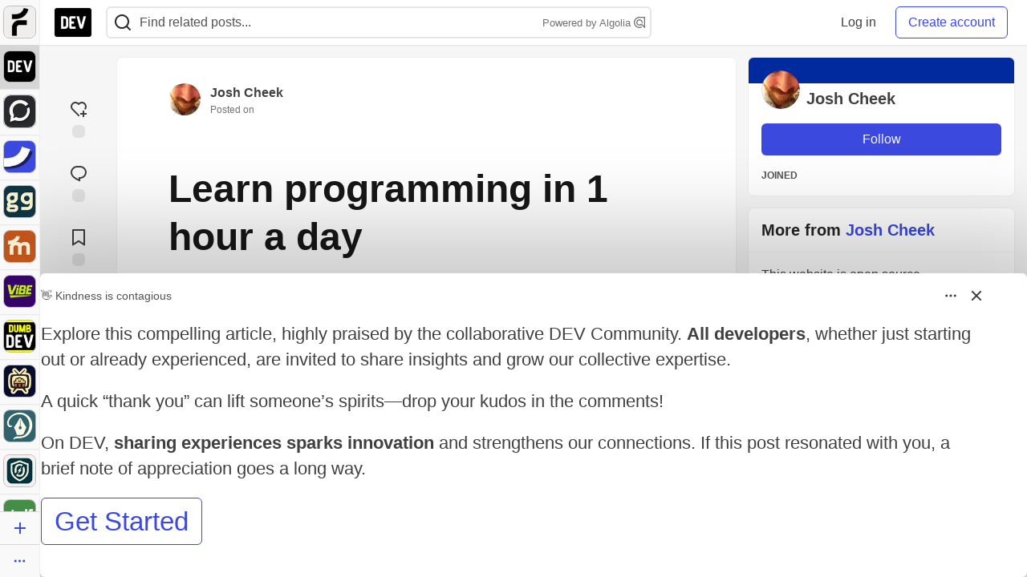

--- FILE ---
content_type: text/html; charset=utf-8
request_url: https://dev.to/joshcheek/learn-programming-in-1-hour-a-day-11ij
body_size: 48341
content:
<!DOCTYPE html>
<html lang="en">
  <head>
    <meta charset="utf-8">
    <title>Learn programming in 1 hour a day - DEV Community</title>
    
    <link rel="preload" href="/reactions?article_id=38290" as="fetch" crossorigin="same-origin">
    <link rel="canonical" href="https://dev.to/joshcheek/learn-programming-in-1-hour-a-day-11ij" />
    <meta name="description" content="A response to &quot;How long do you spend learning to code?&quot;.">
    <meta name="keywords" content="software, coding, development, engineering, inclusive, community">

    <meta property="og:type" content="article" />
    <meta property="og:url" content="https://dev.to/joshcheek/learn-programming-in-1-hour-a-day-11ij" />
    <meta property="og:title" content="Learn programming in 1 hour a day" />
    <meta property="og:description" content="A response to &quot;How long do you spend learning to code?&quot;" />
    <meta property="og:site_name" content="DEV Community" />
    <meta name="twitter:site" content="@thepracticaldev">
    <meta name="twitter:creator" content="@">
    <meta name="twitter:title" content="Learn programming in 1 hour a day">
    <meta name="twitter:description" content="A response to &quot;How long do you spend learning to code?&quot;">
    <meta name="twitter:card" content="summary_large_image">
    <meta name="twitter:widgets:new-embed-design" content="on">
    <meta name="robots" content="max-snippet:-1, max-image-preview:large, max-video-preview:-1">
      <meta property="og:image" content="https://media2.dev.to/dynamic/image/width=1000,height=500,fit=cover,gravity=auto,format=auto/https%3A%2F%2Fcl.ly%2F423v2720460r%2FImage%25202018-07-09%2520at%252011.03.18%2520AM.png" />
      <meta name="twitter:image:src" content="https://media2.dev.to/dynamic/image/width=1000,height=500,fit=cover,gravity=auto,format=auto/https%3A%2F%2Fcl.ly%2F423v2720460r%2FImage%25202018-07-09%2520at%252011.03.18%2520AM.png">

      <meta name="last-updated" content="2026-01-21 16:13:56 UTC">
      <meta name="user-signed-in" content="false">
      <meta name="head-cached-at" content="1769012036">
      <meta name="environment" content="production">
      <link rel="stylesheet" href="https://assets.dev.to/assets/minimal-044fc0591881caab0b36d4290b5fda0e31f8f3762e63d2e084a7ad8e34ad0f35.css" media="all" id="main-minimal-stylesheet" />
<link rel="stylesheet" href="https://assets.dev.to/assets/views-c7218f14065ddf63ad3cbc57904019aca23aedfdaa05f2154e3a9c05cd3a4fd2.css" media="all" id="main-views-stylesheet" />
<link rel="stylesheet" href="https://assets.dev.to/assets/crayons-98d64176d3c80084bfc156b30d3cb255984cf0534815e2f01dba15c82604ea30.css" media="all" id="main-crayons-stylesheet" />

      <script src="https://assets.dev.to/assets/base-49a8fe4e07d8957dd667d261ec816890c300d63637698ea97a4da989fa01eeef.js" defer="defer"></script>
<script src="https://assets.dev.to/assets/application-7258612fccf5d56314a6e4ad1898b4f818f474c4bb3485e302428d489a769a17.js" defer="defer"></script>
<script src="https://assets.dev.to/assets/baseInitializers-2f0777a6d67046056f9f42665560ce072de3801292674358ddbad6e135c1891d.js" defer="defer"></script>
<script src="https://assets.dev.to/assets/baseTracking-b6bf73e5ee66633e151e7d5b7c6bbccedfa4c59e3615be97b98c4c0f543ddae7.js" defer="defer"></script>
<script src="https://assets.dev.to/assets/followButtons-a29380c2c88136b97b2b5e63e94614ff7458fc72e07cffa7b6153831c28a40d2.js" defer="defer"></script>

        <meta name="search-script" content="https://assets.dev.to/assets/Search-47b78c90427318f3a0e6fb7266d267b81e2bfe6e124e47aafdb9a513670fa8bc.js">
      <meta name="viewport" content="width=device-width, initial-scale=1.0, viewport-fit=cover">
      <link rel="icon" type="image/x-icon" href="https://media2.dev.to/dynamic/image/width=32,height=,fit=scale-down,gravity=auto,format=auto/https%3A%2F%2Fdev-to-uploads.s3.amazonaws.com%2Fuploads%2Farticles%2F8j7kvp660rqzt99zui8e.png" />
      <link rel="apple-touch-icon" href="https://media2.dev.to/dynamic/image/width=180,height=,fit=scale-down,gravity=auto,format=auto/https%3A%2F%2Fdev-to-uploads.s3.amazonaws.com%2Fuploads%2Farticles%2F8j7kvp660rqzt99zui8e.png">
      <link rel="apple-touch-icon" sizes="152x152" href="https://media2.dev.to/dynamic/image/width=152,height=,fit=scale-down,gravity=auto,format=auto/https%3A%2F%2Fdev-to-uploads.s3.amazonaws.com%2Fuploads%2Farticles%2F8j7kvp660rqzt99zui8e.png">
      <link rel="apple-touch-icon" sizes="180x180" href="https://media2.dev.to/dynamic/image/width=180,height=,fit=scale-down,gravity=auto,format=auto/https%3A%2F%2Fdev-to-uploads.s3.amazonaws.com%2Fuploads%2Farticles%2F8j7kvp660rqzt99zui8e.png">
      <link rel="apple-touch-icon" sizes="167x167" href="https://media2.dev.to/dynamic/image/width=167,height=,fit=scale-down,gravity=auto,format=auto/https%3A%2F%2Fdev-to-uploads.s3.amazonaws.com%2Fuploads%2Farticles%2F8j7kvp660rqzt99zui8e.png">
      <link href="https://media2.dev.to/dynamic/image/width=192,height=,fit=scale-down,gravity=auto,format=auto/https%3A%2F%2Fdev-to-uploads.s3.amazonaws.com%2Fuploads%2Farticles%2F8j7kvp660rqzt99zui8e.png" rel="icon" sizes="192x192" />
      <link href="https://media2.dev.to/dynamic/image/width=128,height=,fit=scale-down,gravity=auto,format=auto/https%3A%2F%2Fdev-to-uploads.s3.amazonaws.com%2Fuploads%2Farticles%2F8j7kvp660rqzt99zui8e.png" rel="icon" sizes="128x128" />
      <meta name="apple-mobile-web-app-title" content="dev.to">
      <meta name="application-name" content="dev.to">
      <meta name="theme-color" content="#ffffff" media="(prefers-color-scheme: light)">
      <meta name="theme-color" content="#000000" media="(prefers-color-scheme: dark)">
      <link rel="search" href="https://dev.to/open-search.xml" type="application/opensearchdescription+xml" title="DEV Community" />

      <meta property="forem:name" content="DEV Community" />
      <meta property="forem:logo" content="https://media2.dev.to/dynamic/image/width=512,height=,fit=scale-down,gravity=auto,format=auto/https%3A%2F%2Fdev-to-uploads.s3.amazonaws.com%2Fuploads%2Farticles%2F8j7kvp660rqzt99zui8e.png" />
      <meta property="forem:domain" content="dev.to" />
    
  </head>
      <body
        class="sans-serif-article-body default-header"
        data-user-status="logged-out"
        data-is-root-subforem=""
          data-subforem-id="1"
        data-side-nav-visible="true"
        data-community-name="DEV Community"
        data-subscription-icon="https://assets.dev.to/assets/subscription-icon-805dfa7ac7dd660f07ed8d654877270825b07a92a03841aa99a1093bd00431b2.png"
        data-locale="en"
        data-honeybadger-key="hbp_nqu4Y66HuEKlD6YRGssZuRQnPOjDm50J8Zkr"
        data-deployed-at="2026-01-20T22:54:19Z"
        data-latest-commit-id="bd217400be9f2b455ad65f132dc0e0f9f1f8db66"
        data-ga-tracking="UA-71991109-1"
        data-cookie-banner-user-context="logged_out_only"
        data-cookie-banner-platform-context="off"
        data-algolia-id="PRSOBFP46H"
        data-algolia-search-key="9aa7d31610cba78851c9b1f63776a9dd"
        data-algolia-display="true"
        data-dynamic-url-component="bmar11"
        data-ga4-tracking-id="G-TYEM8Y3JN3">
        
        <script>
          if (navigator.userAgent === 'ForemWebView/1' || window.frameElement) {
            document.body.classList.add("hidden-shell");
          }
        </script>

        <link rel="stylesheet" href="https://assets.dev.to/assets/minimal-044fc0591881caab0b36d4290b5fda0e31f8f3762e63d2e084a7ad8e34ad0f35.css" media="all" id="secondary-minimal-stylesheet" />
<link rel="stylesheet" href="https://assets.dev.to/assets/views-c7218f14065ddf63ad3cbc57904019aca23aedfdaa05f2154e3a9c05cd3a4fd2.css" media="all" id="secondary-views-stylesheet" />
<link rel="stylesheet" href="https://assets.dev.to/assets/crayons-98d64176d3c80084bfc156b30d3cb255984cf0534815e2f01dba15c82604ea30.css" media="all" id="secondary-crayons-stylesheet" />

        <div id="body-styles">
          <style>
            :root {
              --accent-brand-lighter-rgb: 80, 99, 301;
              --accent-brand-rgb: 59, 73, 223;
              --accent-brand-darker-rgb: 47, 58, 178;
            }
          </style>
        </div>
        <div id="audiocontent" data-podcast="">
          
        </div>
            <nav id="main-side-bar" class="crayons-side-nav">
  <div class="crayons-side-nav__scrollable">
    <div id="main-sidebar-dropdown-trigger-35" aria-controls="main-sidebar-dropdown-35" data-sidebar-trigger="true" class="crayons-side-nav__item">
      <a class="crayons-side-nav-link" href="//forem.com" rel="noopener noreferrer" id="root-subforem-link" data-sidebar-subforem-id="35">
        <img src="https://media2.dev.to/dynamic/image/width=65,height=,fit=scale-down,gravity=auto,format=auto/https%3A%2F%2Fdev-to-uploads.s3.amazonaws.com%2Fuploads%2Farticles%2Fwalhydbusoe2o1pzxfwj.png" alt="Forem Logo" style="width: 100%; height: auto;">
      </a>
        <div class="profile-preview-card__content profile-preview-card__content--list crayons-dropdown p-4 pt-0 branded-7" id="root-feed-card">
          <header class="crayons-card__header">
            <h3 class="crayons-subtitle-2">
              Forem Feed
            </h3>
            <div class="fs-xs color-base-70">
              Follow new Subforems to improve your feed
            </div>
          </header>
          <div id="main-side-feed" class="crayons-card crayons-card--secondary crayons-layout__content">
          </div>
        </div>
    </div>
    <div id="main-sidebar-dropdown-trigger-1" aria-controls="main-sidebar-dropdown-1" data-sidebar-trigger="true" class="crayons-side-nav__item">
      <a class="crayons-side-nav-link" href="//dev.to" rel="noopener noreferrer" id="" data-sidebar-subforem-id="1">
        <img src="https://media2.dev.to/dynamic/image/width=65,height=,fit=scale-down,gravity=auto,format=auto/https%3A%2F%2Fdev-to-uploads.s3.amazonaws.com%2Fuploads%2Farticles%2F8j7kvp660rqzt99zui8e.png" alt="DEV Community Logo" style="width: 100%; height: auto;">
      </a>
        <div class="profile-preview-card__content crayons-dropdown p-4 pt-0 branded-7">
          <a href="//dev.to">
            <img src="https://media2.dev.to/dynamic/image/width=440,height=,fit=scale-down,gravity=auto,format=auto/https%3A%2F%2Fdev-to-uploads.s3.amazonaws.com%2Fuploads%2Farticles%2F3otvb2z646ytpt1hl2rv.jpg" class="crayons-side-nav__item-cover crayons-side-nav__item-cover--main" style="aspect-ratio: 10 / 5" alt="DEV Community Main Image">
          </a>
          <h3 class="py-2">
            <a href="//dev.to">DEV Community</a>
          </h3>
          <button name="button" type="button" data-info="{&quot;className&quot;:&quot;Subforem&quot;,&quot;style&quot;:&quot;&quot;,&quot;id&quot;:1,&quot;name&quot;:&quot;DEV Community&quot;}" class="crayons-btn follow-action-button whitespace-nowrap w-100 follow-subforem " aria-label="Follow Subforem: DEV Community" aria-pressed="false">Follow</button>
          <p class="crayons-text py-2 fs-s">
            A space to discuss and keep up software development and manage your software career
          </p>
        </div>
    </div>
    <div id="main-sidebar-dropdown-trigger-60" aria-controls="main-sidebar-dropdown-60" data-sidebar-trigger="true" class="crayons-side-nav__item">
      <a class="crayons-side-nav-link" href="//open.forem.com" rel="noopener noreferrer" id="" data-sidebar-subforem-id="60">
        <img src="https://media2.dev.to/dynamic/image/width=65,height=,fit=scale-down,gravity=auto,format=auto/https%3A%2F%2Fdev-to-uploads.s3.amazonaws.com%2Fuploads%2Farticles%2Fg8k8nlv7yl97085q8agp.png" alt="Open Forem Logo" style="width: 100%; height: auto;">
      </a>
        <div class="profile-preview-card__content crayons-dropdown p-4 pt-0 branded-7">
          <a href="//open.forem.com">
            <img src="https://media2.dev.to/dynamic/image/width=440,height=,fit=scale-down,gravity=auto,format=auto/https%3A%2F%2Fdev-to-uploads.s3.amazonaws.com%2Fuploads%2Farticles%2F9azopgwnjjpkgvtn5nux.png" class="crayons-side-nav__item-cover crayons-side-nav__item-cover--main" style="aspect-ratio: 10 / 5" alt="Open Forem Main Image">
          </a>
          <h3 class="py-2">
            <a href="//open.forem.com">Open Forem</a>
          </h3>
          <button name="button" type="button" data-info="{&quot;className&quot;:&quot;Subforem&quot;,&quot;style&quot;:&quot;&quot;,&quot;id&quot;:60,&quot;name&quot;:&quot;Open Forem&quot;}" class="crayons-btn follow-action-button whitespace-nowrap w-100 follow-subforem " aria-label="Follow Subforem: Open Forem" aria-pressed="false">Follow</button>
          <p class="crayons-text py-2 fs-s">
            A general discussion space for the Forem community. If it doesn&#39;t have a home elsewhere, it belongs here
          </p>
        </div>
    </div>
    <div id="main-sidebar-dropdown-trigger-36" aria-controls="main-sidebar-dropdown-36" data-sidebar-trigger="true" class="crayons-side-nav__item">
      <a class="crayons-side-nav-link" href="//future.forem.com" rel="noopener noreferrer" id="" data-sidebar-subforem-id="36">
        <img src="https://media2.dev.to/dynamic/image/width=65,height=,fit=scale-down,gravity=auto,format=auto/https%3A%2F%2Fdev-to-uploads.s3.amazonaws.com%2Fuploads%2Farticles%2F9xjsbjb3ulcgpx932599.png" alt="Future Logo" style="width: 100%; height: auto;">
      </a>
        <div class="profile-preview-card__content crayons-dropdown p-4 pt-0 branded-7">
          <a href="//future.forem.com">
            <img src="https://media2.dev.to/dynamic/image/width=440,height=,fit=scale-down,gravity=auto,format=auto/https%3A%2F%2Fdev-to-uploads.s3.amazonaws.com%2Fuploads%2Farticles%2Frnip9mvroe4n1spfm43q.png" class="crayons-side-nav__item-cover crayons-side-nav__item-cover--main" style="aspect-ratio: 10 / 5" alt="Future Main Image">
          </a>
          <h3 class="py-2">
            <a href="//future.forem.com">Future</a>
          </h3>
          <button name="button" type="button" data-info="{&quot;className&quot;:&quot;Subforem&quot;,&quot;style&quot;:&quot;&quot;,&quot;id&quot;:36,&quot;name&quot;:&quot;Future&quot;}" class="crayons-btn follow-action-button whitespace-nowrap w-100 follow-subforem " aria-label="Follow Subforem: Future" aria-pressed="false">Follow</button>
          <p class="crayons-text py-2 fs-s">
            News and discussion of science and technology such as AI, VR, cryptocurrency, quantum computing, and more.
          </p>
        </div>
    </div>
    <div id="main-sidebar-dropdown-trigger-43" aria-controls="main-sidebar-dropdown-43" data-sidebar-trigger="true" class="crayons-side-nav__item">
      <a class="crayons-side-nav-link" href="//gg.forem.com" rel="noopener noreferrer" id="" data-sidebar-subforem-id="43">
        <img src="https://media2.dev.to/dynamic/image/width=65,height=,fit=scale-down,gravity=auto,format=auto/https%3A%2F%2Fdev-to-uploads.s3.amazonaws.com%2Fuploads%2Farticles%2Fd89n749pwv3d05i93pfd.png" alt="Gamers Forem Logo" style="width: 100%; height: auto;">
      </a>
        <div class="profile-preview-card__content crayons-dropdown p-4 pt-0 branded-7">
          <a href="//gg.forem.com">
            <img src="https://media2.dev.to/dynamic/image/width=440,height=,fit=scale-down,gravity=auto,format=auto/https%3A%2F%2Fdev-to-uploads.s3.amazonaws.com%2Fuploads%2Farticles%2Fgg6i5z7ureeu96cayz19.png" class="crayons-side-nav__item-cover crayons-side-nav__item-cover--main" style="aspect-ratio: 10 / 5" alt="Gamers Forem Main Image">
          </a>
          <h3 class="py-2">
            <a href="//gg.forem.com">Gamers Forem</a>
          </h3>
          <button name="button" type="button" data-info="{&quot;className&quot;:&quot;Subforem&quot;,&quot;style&quot;:&quot;&quot;,&quot;id&quot;:43,&quot;name&quot;:&quot;Gamers Forem&quot;}" class="crayons-btn follow-action-button whitespace-nowrap w-100 follow-subforem " aria-label="Follow Subforem: Gamers Forem" aria-pressed="false">Follow</button>
          <p class="crayons-text py-2 fs-s">
            An inclusive community for gaming enthusiasts
          </p>
        </div>
    </div>
    <div id="main-sidebar-dropdown-trigger-42" aria-controls="main-sidebar-dropdown-42" data-sidebar-trigger="true" class="crayons-side-nav__item">
      <a class="crayons-side-nav-link" href="//music.forem.com" rel="noopener noreferrer" id="" data-sidebar-subforem-id="42">
        <img src="https://media2.dev.to/dynamic/image/width=65,height=,fit=scale-down,gravity=auto,format=auto/https%3A%2F%2Fdev-to-uploads.s3.amazonaws.com%2Fuploads%2Farticles%2Feyc812o5ed0he648y218.png" alt="Music Forem Logo" style="width: 100%; height: auto;">
      </a>
        <div class="profile-preview-card__content crayons-dropdown p-4 pt-0 branded-7">
          <a href="//music.forem.com">
            <img src="https://media2.dev.to/dynamic/image/width=440,height=,fit=scale-down,gravity=auto,format=auto/https%3A%2F%2Fdev-to-uploads.s3.amazonaws.com%2Fuploads%2Farticles%2Fqji7l84bi520qypekh4t.png" class="crayons-side-nav__item-cover crayons-side-nav__item-cover--main" style="aspect-ratio: 10 / 5" alt="Music Forem Main Image">
          </a>
          <h3 class="py-2">
            <a href="//music.forem.com">Music Forem</a>
          </h3>
          <button name="button" type="button" data-info="{&quot;className&quot;:&quot;Subforem&quot;,&quot;style&quot;:&quot;&quot;,&quot;id&quot;:42,&quot;name&quot;:&quot;Music Forem&quot;}" class="crayons-btn follow-action-button whitespace-nowrap w-100 follow-subforem " aria-label="Follow Subforem: Music Forem" aria-pressed="false">Follow</button>
          <p class="crayons-text py-2 fs-s">
            From composing and gigging to gear, hot music takes, and everything in between.
          </p>
        </div>
    </div>
    <div id="main-sidebar-dropdown-trigger-44" aria-controls="main-sidebar-dropdown-44" data-sidebar-trigger="true" class="crayons-side-nav__item">
      <a class="crayons-side-nav-link" href="//vibe.forem.com" rel="noopener noreferrer" id="" data-sidebar-subforem-id="44">
        <img src="https://media2.dev.to/dynamic/image/width=65,height=,fit=scale-down,gravity=auto,format=auto/https%3A%2F%2Fdev-to-uploads.s3.amazonaws.com%2Fuploads%2Farticles%2Fzhktp1xvmpf29y860wd3.png" alt="Vibe Coding Forem Logo" style="width: 100%; height: auto;">
      </a>
        <div class="profile-preview-card__content crayons-dropdown p-4 pt-0 branded-7">
          <a href="//vibe.forem.com">
            <img src="https://media2.dev.to/dynamic/image/width=440,height=,fit=scale-down,gravity=auto,format=auto/https%3A%2F%2Fdev-to-uploads.s3.amazonaws.com%2Fuploads%2Farticles%2Fetixkjcs50ddkp6wlv4p.png" class="crayons-side-nav__item-cover crayons-side-nav__item-cover--main" style="aspect-ratio: 10 / 5" alt="Vibe Coding Forem Main Image">
          </a>
          <h3 class="py-2">
            <a href="//vibe.forem.com">Vibe Coding Forem</a>
          </h3>
          <button name="button" type="button" data-info="{&quot;className&quot;:&quot;Subforem&quot;,&quot;style&quot;:&quot;&quot;,&quot;id&quot;:44,&quot;name&quot;:&quot;Vibe Coding Forem&quot;}" class="crayons-btn follow-action-button whitespace-nowrap w-100 follow-subforem " aria-label="Follow Subforem: Vibe Coding Forem" aria-pressed="false">Follow</button>
          <p class="crayons-text py-2 fs-s">
            Discussing AI software development, and showing off what we&#39;re building.
          </p>
        </div>
    </div>
    <div id="main-sidebar-dropdown-trigger-41" aria-controls="main-sidebar-dropdown-41" data-sidebar-trigger="true" class="crayons-side-nav__item">
      <a class="crayons-side-nav-link" href="//dumb.dev.to" rel="noopener noreferrer" id="" data-sidebar-subforem-id="41">
        <img src="https://media2.dev.to/dynamic/image/width=65,height=,fit=scale-down,gravity=auto,format=auto/https%3A%2F%2Fdev-to-uploads.s3.amazonaws.com%2Fuploads%2Farticles%2Finbbclsxtvxdfo0p2n66.png" alt="DUMB DEV Community Logo" style="width: 100%; height: auto;">
      </a>
        <div class="profile-preview-card__content crayons-dropdown p-4 pt-0 branded-7">
          <a href="//dumb.dev.to">
            <img src="https://media2.dev.to/dynamic/image/width=440,height=,fit=scale-down,gravity=auto,format=auto/https%3A%2F%2Fdev-to-uploads.s3.amazonaws.com%2Fuploads%2Farticles%2Fvb6sq9t5ehunzj4r4695.png" class="crayons-side-nav__item-cover crayons-side-nav__item-cover--main" style="aspect-ratio: 10 / 5" alt="DUMB DEV Community Main Image">
          </a>
          <h3 class="py-2">
            <a href="//dumb.dev.to">DUMB DEV Community</a>
          </h3>
          <button name="button" type="button" data-info="{&quot;className&quot;:&quot;Subforem&quot;,&quot;style&quot;:&quot;&quot;,&quot;id&quot;:41,&quot;name&quot;:&quot;DUMB DEV Community&quot;}" class="crayons-btn follow-action-button whitespace-nowrap w-100 follow-subforem " aria-label="Follow Subforem: DUMB DEV Community" aria-pressed="false">Follow</button>
          <p class="crayons-text py-2 fs-s">
            Memes and software development shitposting
          </p>
        </div>
    </div>
    <div id="main-sidebar-dropdown-trigger-46" aria-controls="main-sidebar-dropdown-46" data-sidebar-trigger="true" class="crayons-side-nav__item">
      <a class="crayons-side-nav-link" href="//popcorn.forem.com" rel="noopener noreferrer" id="" data-sidebar-subforem-id="46">
        <img src="https://media2.dev.to/dynamic/image/width=65,height=,fit=scale-down,gravity=auto,format=auto/https%3A%2F%2Fdev-to-uploads.s3.amazonaws.com%2Fuploads%2Farticles%2Fmkwem77uxpvir9vy9eeu.png" alt="Popcorn Movies and TV Logo" style="width: 100%; height: auto;">
      </a>
        <div class="profile-preview-card__content crayons-dropdown p-4 pt-0 branded-7">
          <a href="//popcorn.forem.com">
            <img src="https://media2.dev.to/dynamic/image/width=440,height=,fit=scale-down,gravity=auto,format=auto/https%3A%2F%2Fdev-to-uploads.s3.amazonaws.com%2Fuploads%2Farticles%2Fi8rwbqi6l4wln8kbx606.png" class="crayons-side-nav__item-cover crayons-side-nav__item-cover--main" style="aspect-ratio: 10 / 5" alt="Popcorn Movies and TV Main Image">
          </a>
          <h3 class="py-2">
            <a href="//popcorn.forem.com">Popcorn Movies and TV</a>
          </h3>
          <button name="button" type="button" data-info="{&quot;className&quot;:&quot;Subforem&quot;,&quot;style&quot;:&quot;&quot;,&quot;id&quot;:46,&quot;name&quot;:&quot;Popcorn Movies and TV&quot;}" class="crayons-btn follow-action-button whitespace-nowrap w-100 follow-subforem " aria-label="Follow Subforem: Popcorn Movies and TV" aria-pressed="false">Follow</button>
          <p class="crayons-text py-2 fs-s">
            Movie and TV enthusiasm, criticism and everything in-between.
          </p>
        </div>
    </div>
    <div id="main-sidebar-dropdown-trigger-48" aria-controls="main-sidebar-dropdown-48" data-sidebar-trigger="true" class="crayons-side-nav__item">
      <a class="crayons-side-nav-link" href="//design.forem.com" rel="noopener noreferrer" id="" data-sidebar-subforem-id="48">
        <img src="https://media2.dev.to/dynamic/image/width=65,height=,fit=scale-down,gravity=auto,format=auto/https%3A%2F%2Fdev-to-uploads.s3.amazonaws.com%2Fuploads%2Farticles%2Ff83jl8yxfp6c5srbo02f.png" alt="Design Community Logo" style="width: 100%; height: auto;">
      </a>
        <div class="profile-preview-card__content crayons-dropdown p-4 pt-0 branded-7">
          <a href="//design.forem.com">
            <img src="https://media2.dev.to/dynamic/image/width=440,height=,fit=scale-down,gravity=auto,format=auto/https%3A%2F%2Fdev-to-uploads.s3.amazonaws.com%2Fuploads%2Farticles%2Fujjn1ap9mpq8bwzn76em.png" class="crayons-side-nav__item-cover crayons-side-nav__item-cover--main" style="aspect-ratio: 10 / 5" alt="Design Community Main Image">
          </a>
          <h3 class="py-2">
            <a href="//design.forem.com">Design Community</a>
          </h3>
          <button name="button" type="button" data-info="{&quot;className&quot;:&quot;Subforem&quot;,&quot;style&quot;:&quot;&quot;,&quot;id&quot;:48,&quot;name&quot;:&quot;Design Community&quot;}" class="crayons-btn follow-action-button whitespace-nowrap w-100 follow-subforem " aria-label="Follow Subforem: Design Community" aria-pressed="false">Follow</button>
          <p class="crayons-text py-2 fs-s">
            Web design, graphic design and everything in-between
          </p>
        </div>
    </div>
    <div id="main-sidebar-dropdown-trigger-59" aria-controls="main-sidebar-dropdown-59" data-sidebar-trigger="true" class="crayons-side-nav__item">
      <a class="crayons-side-nav-link" href="//zeroday.forem.com" rel="noopener noreferrer" id="" data-sidebar-subforem-id="59">
        <img src="https://media2.dev.to/dynamic/image/width=65,height=,fit=scale-down,gravity=auto,format=auto/https%3A%2F%2Fdev-to-uploads.s3.amazonaws.com%2Fuploads%2Farticles%2Fdmn0m1ocwggrdvsma2cm.png" alt="Security Forem Logo" style="width: 100%; height: auto;">
      </a>
        <div class="profile-preview-card__content crayons-dropdown p-4 pt-0 branded-7">
          <a href="//zeroday.forem.com">
            <img src="https://media2.dev.to/dynamic/image/width=440,height=,fit=scale-down,gravity=auto,format=auto/https%3A%2F%2Fdev-to-uploads.s3.amazonaws.com%2Fuploads%2Farticles%2Fhlhtmj657f6j9nh8mxwm.png" class="crayons-side-nav__item-cover crayons-side-nav__item-cover--main" style="aspect-ratio: 10 / 5" alt="Security Forem Main Image">
          </a>
          <h3 class="py-2">
            <a href="//zeroday.forem.com">Security Forem</a>
          </h3>
          <button name="button" type="button" data-info="{&quot;className&quot;:&quot;Subforem&quot;,&quot;style&quot;:&quot;&quot;,&quot;id&quot;:59,&quot;name&quot;:&quot;Security Forem&quot;}" class="crayons-btn follow-action-button whitespace-nowrap w-100 follow-subforem " aria-label="Follow Subforem: Security Forem" aria-pressed="false">Follow</button>
          <p class="crayons-text py-2 fs-s">
            Your central hub for all things security. From ethical hacking and CTFs to GRC and career development, for beginners and pros alike
          </p>
        </div>
    </div>
    <div id="main-sidebar-dropdown-trigger-47" aria-controls="main-sidebar-dropdown-47" data-sidebar-trigger="true" class="crayons-side-nav__item">
      <a class="crayons-side-nav-link" href="//golf.forem.com" rel="noopener noreferrer" id="" data-sidebar-subforem-id="47">
        <img src="https://media2.dev.to/dynamic/image/width=65,height=,fit=scale-down,gravity=auto,format=auto/https%3A%2F%2Fdev-to-uploads.s3.amazonaws.com%2Fuploads%2Farticles%2Fnijx8yj8r5psetuqsw5z.png" alt="Golf Forem Logo" style="width: 100%; height: auto;">
      </a>
        <div class="profile-preview-card__content crayons-dropdown p-4 pt-0 branded-7">
          <a href="//golf.forem.com">
            <img src="https://media2.dev.to/dynamic/image/width=440,height=,fit=scale-down,gravity=auto,format=auto/https%3A%2F%2Fdev-to-uploads.s3.amazonaws.com%2Fuploads%2Farticles%2Fp2khtue7prp0t5p0pouh.png" class="crayons-side-nav__item-cover crayons-side-nav__item-cover--main" style="aspect-ratio: 10 / 5" alt="Golf Forem Main Image">
          </a>
          <h3 class="py-2">
            <a href="//golf.forem.com">Golf Forem</a>
          </h3>
          <button name="button" type="button" data-info="{&quot;className&quot;:&quot;Subforem&quot;,&quot;style&quot;:&quot;&quot;,&quot;id&quot;:47,&quot;name&quot;:&quot;Golf Forem&quot;}" class="crayons-btn follow-action-button whitespace-nowrap w-100 follow-subforem " aria-label="Follow Subforem: Golf Forem" aria-pressed="false">Follow</button>
          <p class="crayons-text py-2 fs-s">
            A community of golfers and golfing enthusiasts
          </p>
        </div>
    </div>
    <div id="main-sidebar-dropdown-trigger-55" aria-controls="main-sidebar-dropdown-55" data-sidebar-trigger="true" class="crayons-side-nav__item">
      <a class="crayons-side-nav-link" href="//crypto.forem.com" rel="noopener noreferrer" id="" data-sidebar-subforem-id="55">
        <img src="https://media2.dev.to/dynamic/image/width=65,height=,fit=scale-down,gravity=auto,format=auto/https%3A%2F%2Fdev-to-uploads.s3.amazonaws.com%2Fuploads%2Farticles%2Fzbfoyqjor9xqe5xtqani.png" alt="Crypto Forem Logo" style="width: 100%; height: auto;">
      </a>
        <div class="profile-preview-card__content crayons-dropdown p-4 pt-0 branded-7">
          <a href="//crypto.forem.com">
            <img src="https://media2.dev.to/dynamic/image/width=440,height=,fit=scale-down,gravity=auto,format=auto/https%3A%2F%2Fdev-to-uploads.s3.amazonaws.com%2Fuploads%2Farticles%2Fg0rowhjp8x0bqzdsmq0w.png" class="crayons-side-nav__item-cover crayons-side-nav__item-cover--main" style="aspect-ratio: 10 / 5" alt="Crypto Forem Main Image">
          </a>
          <h3 class="py-2">
            <a href="//crypto.forem.com">Crypto Forem</a>
          </h3>
          <button name="button" type="button" data-info="{&quot;className&quot;:&quot;Subforem&quot;,&quot;style&quot;:&quot;&quot;,&quot;id&quot;:55,&quot;name&quot;:&quot;Crypto Forem&quot;}" class="crayons-btn follow-action-button whitespace-nowrap w-100 follow-subforem " aria-label="Follow Subforem: Crypto Forem" aria-pressed="false">Follow</button>
          <p class="crayons-text py-2 fs-s">
            A collaborative community for all things Crypto—from Bitcoin to protocol development and DeFi to NFTs and market analysis.
          </p>
        </div>
    </div>
    <div id="main-sidebar-dropdown-trigger-61" aria-controls="main-sidebar-dropdown-61" data-sidebar-trigger="true" class="crayons-side-nav__item">
      <a class="crayons-side-nav-link" href="//parenting.forem.com" rel="noopener noreferrer" id="" data-sidebar-subforem-id="61">
        <img src="https://media2.dev.to/dynamic/image/width=65,height=,fit=scale-down,gravity=auto,format=auto/https%3A%2F%2Fdev-to-uploads.s3.amazonaws.com%2Fuploads%2Fsubforem_images%2Fmain_logo_5A1ZlPe69YTXNRsAxCXK.png" alt="Parenting Logo" style="width: 100%; height: auto;">
      </a>
        <div class="profile-preview-card__content crayons-dropdown p-4 pt-0 branded-7">
          <a href="//parenting.forem.com">
            <img src="https://media2.dev.to/dynamic/image/width=440,height=,fit=scale-down,gravity=auto,format=auto/https%3A%2F%2Fdev-to-uploads.s3.amazonaws.com%2Fuploads%2Fsubforem_images%2Fsocial_card_rFghJWhbtJWReC430aDM.png" class="crayons-side-nav__item-cover crayons-side-nav__item-cover--main" style="aspect-ratio: 10 / 5" alt="Parenting Main Image">
          </a>
          <h3 class="py-2">
            <a href="//parenting.forem.com">Parenting</a>
          </h3>
          <button name="button" type="button" data-info="{&quot;className&quot;:&quot;Subforem&quot;,&quot;style&quot;:&quot;&quot;,&quot;id&quot;:61,&quot;name&quot;:&quot;Parenting&quot;}" class="crayons-btn follow-action-button whitespace-nowrap w-100 follow-subforem " aria-label="Follow Subforem: Parenting" aria-pressed="false">Follow</button>
          <p class="crayons-text py-2 fs-s">
            A place for parents to the share the joys, challenges, and wisdom that come from raising kids. We&#39;re here for them and for each other.
          </p>
        </div>
    </div>
    <div id="main-sidebar-dropdown-trigger-39" aria-controls="main-sidebar-dropdown-39" data-sidebar-trigger="true" class="crayons-side-nav__item">
      <a class="crayons-side-nav-link" href="//core.forem.com" rel="noopener noreferrer" id="" data-sidebar-subforem-id="39">
        <img src="https://media2.dev.to/dynamic/image/width=65,height=,fit=scale-down,gravity=auto,format=auto/https%3A%2F%2Fdev-to-uploads.s3.amazonaws.com%2Fuploads%2Farticles%2Fupzbzgpb13b3e0dfxf51.png" alt="Forem Core Logo" style="width: 100%; height: auto;">
      </a>
        <div class="profile-preview-card__content crayons-dropdown p-4 pt-0 branded-7">
          <a href="//core.forem.com">
            <img src="https://media2.dev.to/dynamic/image/width=440,height=,fit=scale-down,gravity=auto,format=auto/https%3A%2F%2Fdev-to-uploads.s3.amazonaws.com%2Fuploads%2Farticles%2F7qi7bzwq9yok35no2owa.png" class="crayons-side-nav__item-cover crayons-side-nav__item-cover--main" style="aspect-ratio: 10 / 5" alt="Forem Core Main Image">
          </a>
          <h3 class="py-2">
            <a href="//core.forem.com">Forem Core</a>
          </h3>
          <button name="button" type="button" data-info="{&quot;className&quot;:&quot;Subforem&quot;,&quot;style&quot;:&quot;&quot;,&quot;id&quot;:39,&quot;name&quot;:&quot;Forem Core&quot;}" class="crayons-btn follow-action-button whitespace-nowrap w-100 follow-subforem " aria-label="Follow Subforem: Forem Core" aria-pressed="false">Follow</button>
          <p class="crayons-text py-2 fs-s">
            Discussing the core forem open source software project — features, bugs, performance, self-hosting.
          </p>
        </div>
    </div>
    <div id="main-sidebar-dropdown-trigger-51" aria-controls="main-sidebar-dropdown-51" data-sidebar-trigger="true" class="crayons-side-nav__item">
      <a class="crayons-side-nav-link" href="//maker.forem.com" rel="noopener noreferrer" id="" data-sidebar-subforem-id="51">
        <img src="https://media2.dev.to/dynamic/image/width=65,height=,fit=scale-down,gravity=auto,format=auto/https%3A%2F%2Fdev-to-uploads.s3.amazonaws.com%2Fuploads%2Farticles%2F7mwsgj74kx4dn0fliwh7.png" alt="Maker Forem Logo" style="width: 100%; height: auto;">
      </a>
        <div class="profile-preview-card__content crayons-dropdown p-4 pt-0 branded-7">
          <a href="//maker.forem.com">
            <img src="https://media2.dev.to/dynamic/image/width=440,height=,fit=scale-down,gravity=auto,format=auto/https%3A%2F%2Fdev-to-uploads.s3.amazonaws.com%2Fuploads%2Farticles%2F01bkopv3unqemfs036vr.png" class="crayons-side-nav__item-cover crayons-side-nav__item-cover--main" style="aspect-ratio: 10 / 5" alt="Maker Forem Main Image">
          </a>
          <h3 class="py-2">
            <a href="//maker.forem.com">Maker Forem</a>
          </h3>
          <button name="button" type="button" data-info="{&quot;className&quot;:&quot;Subforem&quot;,&quot;style&quot;:&quot;&quot;,&quot;id&quot;:51,&quot;name&quot;:&quot;Maker Forem&quot;}" class="crayons-btn follow-action-button whitespace-nowrap w-100 follow-subforem " aria-label="Follow Subforem: Maker Forem" aria-pressed="false">Follow</button>
          <p class="crayons-text py-2 fs-s">
            A community for makers, hobbyists, and professionals to discuss Arduino, Raspberry Pi, 3D printing, and much more.
          </p>
        </div>
    </div>
    <div id="main-sidebar-dropdown-trigger-63" aria-controls="main-sidebar-dropdown-63" data-sidebar-trigger="true" class="crayons-side-nav__item">
      <a class="crayons-side-nav-link" href="//hmpljs.forem.com" rel="noopener noreferrer" id="" data-sidebar-subforem-id="63">
        <img src="https://media2.dev.to/dynamic/image/width=65,height=,fit=scale-down,gravity=auto,format=auto/https%3A%2F%2Fdev-to-uploads.s3.amazonaws.com%2Fuploads%2Farticles%2F3yl1tok1l7116unun3e9.png" alt="HMPL.js Forem Logo" style="width: 100%; height: auto;">
      </a>
        <div class="profile-preview-card__content crayons-dropdown p-4 pt-0 branded-7">
          <a href="//hmpljs.forem.com">
            <img src="https://media2.dev.to/dynamic/image/width=440,height=,fit=scale-down,gravity=auto,format=auto/https%3A%2F%2Fdev-to-uploads.s3.amazonaws.com%2Fuploads%2Farticles%2F5ccjfqjnhjn866cfyngt.png" class="crayons-side-nav__item-cover crayons-side-nav__item-cover--main" style="aspect-ratio: 10 / 5" alt="HMPL.js Forem Main Image">
          </a>
          <h3 class="py-2">
            <a href="//hmpljs.forem.com">HMPL.js Forem</a>
          </h3>
          <button name="button" type="button" data-info="{&quot;className&quot;:&quot;Subforem&quot;,&quot;style&quot;:&quot;&quot;,&quot;id&quot;:63,&quot;name&quot;:&quot;HMPL.js Forem&quot;}" class="crayons-btn follow-action-button whitespace-nowrap w-100 follow-subforem " aria-label="Follow Subforem: HMPL.js Forem" aria-pressed="false">Follow</button>
          <p class="crayons-text py-2 fs-s">
            For developers using HMPL.js to build fast, lightweight web apps. A space to share projects, ask questions, and discuss server-driven templating
          </p>
        </div>
    </div>
  </div>
  <a class="crayons-side-nav__item crayons-side-nav__item--add subforems-menu-tooltip" href="/subforems/new" data-tooltip="New subforem">
    <svg xmlns="http://www.w3.org/2000/svg" fill="none" height="24" width="24" role="img" aria-labelledby="arc3pmmfpo7w8fjre73uq1lhch2stiyb" class="crayons-icon "><title id="arc3pmmfpo7w8fjre73uq1lhch2stiyb">Dropdown menu</title>
    <path d="M11 11V5h2v6h6v2h-6v6h-2v-6H5v-2z" fill="#08090a"></path>
</svg>

  </a>
  <a class="crayons-side-nav__item crayons-side-nav__item--menu subforems-menu-tooltip" href="/subforems" data-tooltip="View all Subforems">
    <svg xmlns="http://www.w3.org/2000/svg" width="24" height="24" viewBox="0 0 24 24" role="img" aria-labelledby="aeo5nsoa2kdke26ng3xx6dry9ugxkk5b" class="crayons-icon "><title id="aeo5nsoa2kdke26ng3xx6dry9ugxkk5b">Dropdown menu</title>
    <path fill-rule="evenodd" clip-rule="evenodd" d="M8.25 12a1.5 1.5 0 11-3 0 1.5 1.5 0 013 0zm5.25 0a1.5 1.5 0 11-3 0 1.5 1.5 0 013 0zm3.75 1.5a1.5 1.5 0 100-3 1.5 1.5 0 000 3z"></path>
</svg>

  </a>
</nav>

<script>
  (function () {
    // Utility: base64 unicode decode (for cookie payload)
    function base64DecodeUnicode(str) {
      try {
        return decodeURIComponent(
          atob(str)
            .split("")
            .map((c) => {
              return "%" + ("00" + c.charCodeAt(0).toString(16)).slice(-2);
            })
            .join(""),
        );
      } catch (e) {
        console.error("base64DecodeUnicode failed:", e);
        return null;
      }
    }

    function getCookie(name) {
      const match = document.cookie.match(
        new RegExp("(^|; )" + name.replace(/([.*+?^${}()|[\]\\])/g, "\\$1") + "=([^;]*)"),
      );
      return match ? decodeURIComponent(match[2]) : null;
    }

    function getUserFromCookie() {
      const raw = getCookie("current_user");
      if (!raw) return null;
      const decoded = base64DecodeUnicode(raw);
      if (!decoded) return null;
      try {
        return JSON.parse(decoded);
      } catch (e) {
        console.error("Parsing user from cookie failed:", e);
        return null;
      }
    }

    // --- user acquisition: prefer cookie, fallback to localStorage ---
    const storedCurrentUser = (() => {
      const fromCookie = getUserFromCookie();
      if (fromCookie) return fromCookie;
      const stored = localStorage?.getItem("current_user");
      if (!stored) return null;
      try {
        return JSON.parse(stored);
      } catch (e) {
        console.error("Parsing user from localStorage failed:", e);
        return null;
      }
    })();

    // apply authorization/display logic and reorder if present
    if (storedCurrentUser) {

      if (storedCurrentUser?.ordered_subforem_ids?.length > 0) {
        const subforemIds = storedCurrentUser.ordered_subforem_ids;
        const sidebar = document.getElementById("main-side-bar");
        const rootLink = document.getElementById("root-subforem-link");
        const rootSubforemId = rootLink?.getAttribute("data-sidebar-subforem-id");

        const subforemElements = sidebar.querySelectorAll("[data-sidebar-subforem-id]");
        const subforemMap = {};

        subforemElements.forEach((el) => {
          const id = el.getAttribute("data-sidebar-subforem-id");
          if (id !== rootSubforemId) {
            subforemMap[id] = el.closest(".crayons-side-nav__item");
          }
        });

        // remove non-root existing items
        Object.values(subforemMap).forEach((item) => {
          if (item && item.parentNode) {
            item.remove();
          }
        });

        // append in user's order (excluding root)
        const scrollableContainer = sidebar.querySelector(".crayons-side-nav__scrollable");
        subforemIds.forEach((id) => {
          if (id !== rootSubforemId && subforemMap[id]) {
            scrollableContainer.appendChild(subforemMap[id]);
          }
        });

        // append leftovers not in the user's list
        Object.keys(subforemMap).forEach((id) => {
          const parsedId = parseInt(id, 10);
          if (!subforemIds.includes(parsedId) && subforemMap[id]) {
            scrollableContainer.appendChild(subforemMap[id]);
          }
        });

        // ensure menu is last
        const menu = sidebar.querySelector(".crayons-side-nav__item--menu");
        if (menu) {
          sidebar.appendChild(menu);
        }
      }
    }

    // active subforem highlight based on current context
    const currentSubforemId = document.body.getAttribute("data-subforem-id");
    if (currentSubforemId) {
      const matching = document.querySelector(
        `[data-sidebar-subforem-id="${currentSubforemId}"]`,
      );
      if (matching) {
        matching.classList.add("active");
      }
    }
  })();
</script>

<script>
  document.addEventListener("DOMContentLoaded", () => {
    const sidebar = document.getElementById("main-side-bar");
    if (!sidebar) return;

    const items = sidebar.querySelectorAll(".crayons-side-nav__item");
    let hoverTimeout;
    let hasMoved = false;
    let lastMouseX = 0;
    let lastMouseY = 0;

    document.addEventListener("mousemove", (e) => {
      lastMouseX = e.clientX;
      lastMouseY = e.clientY;
      hasMoved = true;
    });

    items.forEach((item) => {
      item.addEventListener("mouseleave", function () {
        this.dataset.hasLeftOnce = "true";
        if (this.classList.contains("hovered")) {
          this.classList.remove("hovered");
          this.classList.add("not-hovered");
        }
      });

      item.addEventListener("mouseenter", function (e) {
        if (!hasMoved && !this.dataset.hasLeftOnce) {
          return;
        }

        const targetItem = this;
        const currentActive = sidebar.querySelector(
          ".crayons-side-nav__item.hovered",
        );

        const switchActiveState = () => {
          if (currentActive && currentActive !== targetItem) {
            currentActive.classList.remove("hovered");
            currentActive.classList.add("not-hovered");
            
            // Reset styles on the previous active item's pop-out card
            const previousPreviewCard = currentActive.querySelector(".profile-preview-card__content");
            if (previousPreviewCard) {
              previousPreviewCard.style.position = '';
              previousPreviewCard.style.left = '';
              previousPreviewCard.style.top = '';
              previousPreviewCard.style.bottom = '';
              previousPreviewCard.style.width = '';
              previousPreviewCard.style.zIndex = '';
            }
          }
          targetItem.classList.remove("not-hovered");
          targetItem.classList.add("hovered");
          let feedEl = document.getElementById('root-feed-card');
          if (feedEl) {
            feedEl.scrollTop = 0;
          }

          // --- NEW LOGIC START ---
          const previewCard = targetItem.querySelector(
            ".profile-preview-card__content",
          );
          if (previewCard) {
            const rect = targetItem.getBoundingClientRect();
            
            // Position the card relative to the viewport
            previewCard.style.position = 'fixed';
            previewCard.style.left = '48px';
            previewCard.style.width = '290px';
            previewCard.style.zIndex = '3000';
            
            if (window.innerHeight - rect.bottom < 280) {
              previewCard.classList.add("profile-preview-card__upsidedown");
              previewCard.style.top = 'auto';
              previewCard.style.bottom = `${window.innerHeight - rect.bottom - 30}px`;
            } else {
              previewCard.classList.remove("profile-preview-card__upsidedown");
              previewCard.style.top = `${rect.top - 30}px`;
              previewCard.style.bottom = 'auto';
            }
          }
          // --- NEW LOGIC END ---
        };

        clearTimeout(hoverTimeout);

        let delay = 20;
        const deltaX = e.clientX - lastMouseX;
        const deltaY = e.clientY - lastMouseY;

        if (deltaX > 10 && deltaX >= Math.abs(deltaY)) {
          delay = 250;
        }

        if (currentActive && currentActive !== targetItem) {
          hoverTimeout = setTimeout(switchActiveState, delay);
        } else {
          switchActiveState();
        }
      });
    });

    sidebar.addEventListener("mouseleave", () => {
      clearTimeout(hoverTimeout);
      const activeItem = sidebar.querySelector(
        ".crayons-side-nav__item.hovered",
      );
      if (activeItem) {
        activeItem.classList.remove("hovered");
        activeItem.classList.add("not-hovered");
        
        // Reset any inline styles on the pop-out card
        const previewCard = activeItem.querySelector(".profile-preview-card__content");
        if (previewCard) {
          previewCard.style.position = '';
          previewCard.style.left = '';
          previewCard.style.top = '';
          previewCard.style.bottom = '';
          previewCard.style.width = '';
          previewCard.style.zIndex = '';
        }
      }
    });
  });
</script>

<script src="https://assets.dev.to/assets/mainSidebar-10996dbfced598bf8143689e86ee995945103270acd272ccf8bab9d50c74074b.js" defer="defer"></script>

        <div class="navigation-progress" id="navigation-progress"></div>

<header id="topbar" class="crayons-header topbar print-hidden">
  <span id="route-change-target" tabindex="-1"></span>
  <a href="#main-content" class="skip-content-link">Skip to content</a>
  <div class="crayons-header__container">
    <span class="inline-block m:hidden ">
      <button class="c-btn c-btn--icon-alone js-hamburger-trigger mx-2">
        <svg xmlns="http://www.w3.org/2000/svg" width="24" height="24" viewBox="0 0 24 24" role="img" aria-labelledby="alc7qrtl46560tqhjdw37p8fg526o3up" class="crayons-icon"><title id="alc7qrtl46560tqhjdw37p8fg526o3up">Navigation menu</title>
    <path d="M3 4h18v2H3V4zm0 7h18v2H3v-2zm0 7h18v2H3v-2z"></path>
</svg>

      </button>
    </span>
    <a href="/" class="site-logo" aria-label="DEV Community Home" >
    <img class="site-logo__img"
         src="https://media2.dev.to/dynamic/image/quality=100/https://dev-to-uploads.s3.amazonaws.com/uploads/logos/resized_logo_UQww2soKuUsjaOGNB38o.png"
         style="aspect-ratio: 10 / 8"
         alt="DEV Community">
</a>


    <div class="crayons-header--search js-search-form" id="header-search">
      <form accept-charset="UTF-8" method="get" action="/search" role="search">
        <div class="crayons-fields crayons-fields--horizontal">
          <div class="crayons-field flex-1 relative">
            <input id="search-input" class="crayons-header--search-input crayons-textfield js-search-input" type="text" id="nav-search" name="q" placeholder="Find related posts..." autocomplete="off" />
            <button type="submit" aria-label="Search" class="c-btn c-btn--icon-alone absolute inset-px right-auto mt-0 py-0">
              <svg xmlns="http://www.w3.org/2000/svg" width="24" height="24" viewBox="0 0 24 24" role="img" aria-labelledby="a2fffbtqyn4yipoxhgo4apbb60im39ba" aria-hidden="true" class="crayons-icon"><title id="a2fffbtqyn4yipoxhgo4apbb60im39ba">Search</title>
    <path d="M18.031 16.617l4.283 4.282-1.415 1.415-4.282-4.283A8.96 8.96 0 0111 20c-4.968 0-9-4.032-9-9s4.032-9 9-9 9 4.032 9 9a8.96 8.96 0 01-1.969 5.617zm-2.006-.742A6.977 6.977 0 0018 11c0-3.868-3.133-7-7-7-3.868 0-7 3.132-7 7 0 3.867 3.132 7 7 7a6.977 6.977 0 004.875-1.975l.15-.15z"></path>
</svg>

            </button>

            <a class="crayons-header--search-brand-indicator" href="https://www.algolia.com/developers/?utm_source=devto&utm_medium=referral" target="_blank" rel="noopener noreferrer">
                Powered by Algolia
                <svg xmlns="http://www.w3.org/2000/svg" id="Layer_1" width="24" height="24" viewBox="0 0 500 500.34" role="img" aria-labelledby="acq4z1h5dt1owshnb59xt9pwt7e0ju0p" aria-hidden="true" class="crayons-icon"><title id="acq4z1h5dt1owshnb59xt9pwt7e0ju0p">Search</title>
  <defs></defs><path class="cls-1" d="M250,0C113.38,0,2,110.16,.03,246.32c-2,138.29,110.19,252.87,248.49,253.67,42.71,.25,83.85-10.2,120.38-30.05,3.56-1.93,4.11-6.83,1.08-9.52l-23.39-20.74c-4.75-4.22-11.52-5.41-17.37-2.92-25.5,10.85-53.21,16.39-81.76,16.04-111.75-1.37-202.04-94.35-200.26-206.1,1.76-110.33,92.06-199.55,202.8-199.55h202.83V407.68l-115.08-102.25c-3.72-3.31-9.43-2.66-12.43,1.31-18.47,24.46-48.56,39.67-81.98,37.36-46.36-3.2-83.92-40.52-87.4-86.86-4.15-55.28,39.65-101.58,94.07-101.58,49.21,0,89.74,37.88,93.97,86.01,.38,4.28,2.31,8.28,5.53,11.13l29.97,26.57c3.4,3.01,8.8,1.17,9.63-3.3,2.16-11.55,2.92-23.6,2.07-35.95-4.83-70.39-61.84-127.01-132.26-131.35-80.73-4.98-148.23,58.18-150.37,137.35-2.09,77.15,61.12,143.66,138.28,145.36,32.21,.71,62.07-9.42,86.2-26.97l150.36,133.29c6.45,5.71,16.62,1.14,16.62-7.48V9.49C500,4.25,495.75,0,490.51,0H250Z"></path>
</svg>

            </a>
          </div>
        </div>
      </form>
    </div>

    <div class="flex items-center h-100 ml-auto">
        <div class="flex" id="authentication-top-nav-actions">
          <span class="hidden m:block">
            <a href="https://dev.to/enter?signup_subforem=1" class="c-link c-link--block mr-2 whitespace-nowrap ml-auto" data-no-instant>
              Log in
            </a>
          </span>

          <a href="https://dev.to/enter?signup_subforem=1&amp;state=new-user" data-tracking-id="ca_top_nav" data-tracking-source="top_navbar" class="c-cta c-cta--branded whitespace-nowrap mr-2" data-no-instant>
            Create account
          </a>
        </div>
    </div>
  </div>
</header>

<div class="hamburger">
  <div class="hamburger__content">
    <header class="hamburger__content__header">
      <h2 class="fs-l fw-bold flex-1 break-word lh-tight">DEV Community</h2>

      <button class="c-btn c-btn--icon-alone js-hamburger-trigger shrink-0" aria-label="Close">
        <svg xmlns="http://www.w3.org/2000/svg" width="24" height="24" viewBox="0 0 24 24" role="img" aria-labelledby="abutynhy0si7w47lsrz0e3zcgwlv6do3" aria-hidden="true" class="crayons-icon c-btn__icon"><title id="abutynhy0si7w47lsrz0e3zcgwlv6do3">Close</title><path d="M12 10.586l4.95-4.95 1.414 1.414-4.95 4.95 4.95 4.95-1.414 1.414-4.95-4.95-4.95 4.95-1.414-1.414 4.95-4.95-4.95-4.95L7.05 5.636l4.95 4.95z"></path></svg>

      </button>
    </header>

    <div class="p-2 js-navigation-links-container" id="authentication-hamburger-actions">
    </div>
  </div>
  <div class="hamburger__overlay js-hamburger-trigger"></div>
</div>


        <div id="active-broadcast" class="broadcast-wrapper"></div>
<div id="page-content" class="wrapper stories stories-show  articleuser-707" data-current-page="stories-show">
  <div id="page-content-inner" data-internal-nav="false">
    <div id="page-route-change" class="screen-reader-only" aria-live="polite" aria-atomic="true"></div>

    
<style>
  .html-variant-wrapper { display: none}
</style>



<script src="https://unpkg.com/@webcomponents/webcomponentsjs@2.2.10/webcomponents-loader.js"
        integrity="sha384-3HK5hxQbkFqOIxMbpROlRmRtYl2LBZ52t+tqcjzsmr9NJuOWQxl8RgQSyFvq2lhy"
        crossorigin="anonymous" defer></script>

  <script src="https://assets.dev.to/assets/webShare-0686f0b9ac40589694ef6ae6a6202c44119bc781c254f6cf6d52d8a008461156.js" defer="defer"></script>
<script src="https://assets.dev.to/assets/articlePage-dce93defbf17ca8235da52777a6f00be546cfd46bf23df4486bb0461e18f7a23.js" defer="defer"></script>
<script src="https://assets.dev.to/assets/commentDropdowns-7a28d130e5b78d38b30a9495a964003a66bd64fa455fc70b766d69cf06b9ba24.js" defer="defer"></script>

  <script type="application/ld+json">
    {"@context":"http://schema.org","@type":"Article","mainEntityOfPage":{"@type":"WebPage","@id":"https://dev.to/joshcheek/learn-programming-in-1-hour-a-day-11ij"},"url":"https://dev.to/joshcheek/learn-programming-in-1-hour-a-day-11ij","image":["https://media2.dev.to/dynamic/image/width=1080,height=1080,fit=cover,gravity=auto,format=auto/https%3A%2F%2Fcl.ly%2F423v2720460r%2FImage%25202018-07-09%2520at%252011.03.18%2520AM.png","https://media2.dev.to/dynamic/image/width=1280,height=720,fit=cover,gravity=auto,format=auto/https%3A%2F%2Fcl.ly%2F423v2720460r%2FImage%25202018-07-09%2520at%252011.03.18%2520AM.png","https://media2.dev.to/dynamic/image/width=1600,height=900,fit=cover,gravity=auto,format=auto/https%3A%2F%2Fcl.ly%2F423v2720460r%2FImage%25202018-07-09%2520at%252011.03.18%2520AM.png"],"publisher":{"@context":"http://schema.org","@type":"Organization","name":"DEV Community","logo":{"@context":"http://schema.org","@type":"ImageObject","url":"https://media2.dev.to/dynamic/image/width=192,height=,fit=scale-down,gravity=auto,format=auto/https%3A%2F%2Fdev-to-uploads.s3.amazonaws.com%2Fuploads%2Farticles%2F8j7kvp660rqzt99zui8e.png","width":"192","height":"192"}},"headline":"Learn programming in 1 hour a day","author":{"@context":"http://schema.org","@type":"Person","url":"https://dev.to/joshcheek","name":"Josh Cheek"},"datePublished":"2018-07-09T13:51:00Z","dateModified":"2018-07-09T15:06:38Z","mainEntity":{"@type":"DiscussionForumPosting","@id":"#article-discussion-38290","headline":"Learn programming in 1 hour a day","text":"\u003cp\u003eThis was initially a comment on \"\u003ca href=\"https://dev.to/codinggrunt/how-long-do-you-spend-learning-to-code-31ge\"\u003eHow long do you spend learning to code?\u003c/a\u003e\", but I thought it made more sense to make it its own post.\u003c/p\u003e\n\n\n\u003chr\u003e\n\n\u003cp\u003eReynaldo says: \u003c/p\u003e\n\n\u003cblockquote\u003e\n\u003cp\u003eI can only dedicate about 1 hour of learning a night after my daughter is asleep. Until she is in daycare, this is my schedule. I feel like I'm moving a lot slower then most other self learners. I would love to try and adopt some one else's routine and see what works best for me.\u003c/p\u003e\n\u003c/blockquote\u003e\n\n\n\u003chr\u003e\n\n\u003cp\u003eGiven the time constraint, here is my recommended schedule:\u003c/p\u003e\n\n\u003ch3\u003e\n  \u003ca name=\"take-a-deep-breath\" href=\"#take-a-deep-breath\"\u003e\n  \u003c/a\u003e\n  Take a deep breath\n\u003c/h3\u003e\n\n\u003cp\u003eCenter your brain, we've only got an hour, need to use it wisely. 10 seconds in, 10 seconds out.\u003c/p\u003e\n\n\u003cp\u003eCount them out.\u003c/p\u003e\n\n\u003ch3\u003e\n  \u003ca name=\"3-to-30-minutes-typing\" href=\"#3-to-30-minutes-typing\"\u003e\n  \u003c/a\u003e\n  3 to 30 minutes typing\n\u003c/h3\u003e\n\n\u003cp\u003eIf you type less than 80 WPM, spend half of your hour practicing typing. Otherwise spend the first 3 to 5 minutes practicing typing. If you're on a mac, I like the program \u003ca href=\"https://type-fu.com\"\u003eTypeFu\u003c/a\u003e for this. Start with this almost ritualistically, it should help you put your brain into the \u003cem\u003e\"I must perform now\"\u003c/em\u003e mode, give it a sense of urgency so that the rest of the time is better spent.\u003c/p\u003e\n\n\u003ch3\u003e\n  \u003ca name=\"2-minutes-practicing-your-editor\" href=\"#2-minutes-practicing-your-editor\"\u003e\n  \u003c/a\u003e\n  2 minutes practicing your editor\n\u003c/h3\u003e\n\n\u003cp\u003eNow spend 2 minutes practicing your text editor (or IDE), here is an \u003ca href=\"https://vimeo.com/154564259\"\u003eexample\u003c/a\u003e.\u003c/p\u003e\n\n\u003cp\u003eGet a big list of useful things your text editor can do, which you understand. Maybe spend the first day making this list. You only have an hour, don't waste it on things you don't understand. Start simple and obvious, jump to the top of the file, the bottom of the file, move around by words or paragraphs. That sort of thing. \u003c/p\u003e\n\n\u003cp\u003eJust practice 5 to 10 of them at a time. As you start to really get those down, pull a few new ones from the list. Over time, your set of abilities with your editor will grow.\u003c/p\u003e\n\n\u003cp\u003eMake it a point to notice anything you use your mouse for, and then look for editor abilities that can replace the mouse. Programmers are \u003ca href=\"https://en.wikipedia.org/wiki/Power_user\"\u003epower users\u003c/a\u003e, so learn your editor well. The mouse is ultimately a crutch that will hold you back, so wherever you use it is an indication of a missing ability.\u003c/p\u003e\n\n\u003cp\u003eUse this time to build your knowledge of your editor and strengthen your core editing skills.\u003c/p\u003e\n\n\u003cp\u003eWhile programming isn't really about text manipulation, at the end of the day, that is the primary way that you will interact with code. A bottleneck here, or in your typing will massively impede everything else you do. So spend just a few minutes at the beginning of each day to drill these into your head. While it is initially difficult, within a very short amount of time, your fingers will just do these things for you, and you won't have to spend conscious effort on them.\u003c/p\u003e\n\n\u003ch2\u003e\n  \u003ca name=\"rest-of-the-hour-kata\" href=\"#rest-of-the-hour-kata\"\u003e\n  \u003c/a\u003e\n  Rest of the hour: Kata\n\u003c/h2\u003e\n\n\u003cp\u003eSpend the rest of the time performing a \u003ca href=\"https://www.youtube.com/watch?v=nddyTvTloWA\"\u003ekata\u003c/a\u003e of some sort. \u003ca href=\"https://vimeo.com/29823879\"\u003eHere\u003c/a\u003e is an example of me performing a Kata I made. \u003ca href=\"https://github.com/JoshCheek/team_grit/blob/master/cheatsheets_other/shell.md\"\u003eHere\u003c/a\u003e are a few katas to get you comfortable with the shell (if you're on Mac or Linux). Initially it'll take you longer than an hour to do them, but after a bit of practice, and especially as you get better at typing, your editor, and thinking through the problem, you should be able to get these down to 20 minutes. \u003c/p\u003e\n\n\u003cp\u003eIf you do Ruby, here are some you could do: \u003ca href=\"https://vimeo.com/139372804\"\u003e1\u003c/a\u003e, \u003ca href=\"https://github.com/turingschool/waypoints/blob/master/waypoints/blowing_bubbles1.md\"\u003e2\u003c/a\u003e \u003ca href=\"https://github.com/turingschool/waypoints/blob/master/waypoints/blowing_bubbles2.md\"\u003e3\u003c/a\u003e\u003c/p\u003e\n\n\u003cp\u003eIf you don't do Ruby, you can create your own katas:\u003c/p\u003e\n\n\u003cul\u003e\n\u003cli\u003eFind a tutorial of something you want to learn and follow along with the tutorial.\u003c/li\u003e\n\u003cli\u003eInitially it will take you over an hour. Just go for as long as you can that day. The next day, start over at the beginning and go as far as you can. Always start at the beginning. It'll be a better way to spend your time because you won't be doing the second half of a tutorial with a shaky understanding of the first half, which will reduce your clarity slow you down.\u003c/li\u003e\n\u003cli\u003eEach day you'll probably get a little further with it. If not, don't be discouraged, try again tomorrow. You'll start to remember how to do the pieces and you'll see them make more sense and take less time. Eventually, you'll get through the tutorial.\u003c/li\u003e\n\u003cli\u003eOnce you have completed it, the next step is to internalize it: be able to do the entire thing without referencing the original tutorial at all. Each time you need to reference it, undo the solution to get back into the context you were in, and now do that piece again without looking at the tutorial. Repeat this until you can do it smoothly.\u003c/li\u003e\n\u003cli\u003eThis will help you memorize the relevant pieces and it will address inaccuracies and deficits in your knowledge.\u003c/li\u003e\n\u003cli\u003eOnce you can do it without referencing the tutorial. Then practice doing it with as few errors as you can. Can you get it exactly correct without making any mistakes?\u003c/li\u003e\n\u003cli\u003eThen practice doing it as quickly as you can. What steps are taking the most time? Is there something in your list of editor abilities that could help here? Maybe choose the next day's editor skills based on things that could help you do this more effectively.\u003c/li\u003e\n\u003cli\u003eThen practice doing it both correctly and quickly.\u003c/li\u003e\n\u003c/ul\u003e\n\n\u003cp\u003eThe kata will help you establish specific skillsets that you know you really have down solid. It'll give you a solid foundation for other knowledge to fit into. You could say that these things are \u003cem\u003e\"hard skills\",\u003c/em\u003e they're specific competencies that you can practice. Some of the things others have suggested are \u003cem\u003e\"soft skills\"\u003c/em\u003e which are more like intuitions and understandings. Since you've only got an hour, spend it on the hard skills like this. The hard skills will enable you to understand the soft skills. Too many people start with soft skills and they're not grounded. It's easy to read a blog or a book and think you know what you're talking about, better to spend that time actually programming. For any soft skill you want to learn, first make a kata of it manifesting in some concrete way. This will lay the foundation for that understanding. Eg don't waste your time reading about testing or OOP or Redux or whatever. If you want to learn those things, find a tutorial, turn it into a kata, master that tutorial, then move on to another one. There will be high overlap, the skills you acquire in any one kata will be relevant to others, as well. It will become easier over time.\u003c/p\u003e\n\n\u003cp\u003ePeriodically go back and do katas you had previously mastered. You'll see that you're not as good as you were when you moved on. That's okay, put in the effort and remaster it. The effort will be much lower, and you may discover new insights that you hadn't seen before. The next time you come back to this, it will be lower again, this is called \"spaced repetition\" and after a while, you'll be able to come back to it and it will almost all be there.\u003c/p\u003e\n\n\u003cp\u003eCreate your next katas based on what things you want to learn, or what tutorials you find that seem really good.\u003c/p\u003e\n\n\u003ch3\u003e\n  \u003ca name=\"6-month-adjustment\" href=\"#6-month-adjustment\"\u003e\n  \u003c/a\u003e\n  6 month adjustment:\n\u003c/h3\u003e\n\n\u003cp\u003eAfter you do that for 6 months or so, you'll probably have a reasonable set of hard skills down. You'll probably lack a lot of valuable soft skills, but that's okay.\u003c/p\u003e\n\n\u003cul\u003e\n\u003cli\u003eAt this point, cut your kata time down to 20 minutes, which will leave you with 30 minutes left in the day.\u003c/li\u003e\n\u003cli\u003eFor the katas, only do the ones you have already mastered, don't try to do new ones (or if you do, take the whole hour to practice that kata).\u003c/li\u003e\n\u003cli\u003eWith the remaining 30 minutes, probably try to create a small project.\u003c/li\u003e\n\u003c/ul\u003e\n\n\u003cp\u003eWhat project? Choose something that is interesting to you or has value to you or that seems within reach, given what you've learned while doing your katas. You shouldn't already know how to do it, but you should have a sense that it's only barely out of reach. This is the \u003cem\u003e\"sweet spot\".\u003c/em\u003e Because it's only barely out of reach, you will have to stretch and think and learn, which means you will improve, but you won't have to do these so much that you won't understand what you're doing or why and because a lot of it will be skills you learned from the katas, this will help train your soft skills, where you'll see how you can weave the skills you learned from the katas in new ways to achieve new goals. Keep these projects small, with my allocation prescription, you only have 30 minutes a day to work on this. You want to play with lots of different ideas, so they shouldn't take more than a week. If one of them winds up stalling out and you don't make any progress for two days, then it's not in your sweet spot so set it aside and find a new project or a new kata. You can come back to it later when you've expanded your competencies more.\u003c/p\u003e\n\n\n\u003chr\u003e\n\n\u003ch3\u003e\n  \u003ca name=\"influences\" href=\"#influences\"\u003e\n  \u003c/a\u003e\n  Influences\n\u003c/h3\u003e\n\n\u003cp\u003eIf you like my proposed schedule, it's influenced by many things: \u003c/p\u003e\n\n\u003cul\u003e\n\u003cli\u003eI learned about katas while consulting through \u003ca href=\"https://8thlight.com\"\u003e8th Light\u003c/a\u003e. If you want competent consultants, start here.\u003c/li\u003e\n\u003cli\u003eI learned about hard and soft skills and the sweet spot from \u003ca href=\"https://www.amazon.com/Little-Book-Talent-Improving-Skills/dp/034553025X\"\u003eThe Little Book of Talent\u003c/a\u003e. This is my favourite book, I've read it at least ten times and I've given away 80 or more copies of this book.\u003c/li\u003e\n\u003cli\u003eSome of the material I linked to was created while teaching at the excellent \u003ca href=\"https://www.turing.io\"\u003eTuring School\u003c/a\u003e. I saw hundreds of learners enter programming through here. For those learning to code, I saw students just like you, I watched them make it, I've even worked with some of them professionally since then.\u003c/li\u003e\n\u003cli\u003eSome of the material I linked to was created while teaching at \u003ca href=\"https://www.codeplatoon.org\"\u003eCode Platoon\u003c/a\u003e, if you're an American veteran learning to code... this is your unicorn opportunity.\u003c/li\u003e\n\u003c/ul\u003e\n\n","author":{"@type":"Person","name":"Josh Cheek","url":"https://dev.to/joshcheek"},"datePublished":"2018-07-09T13:51:00Z","dateModified":"2018-07-09T15:06:38Z","url":"https://dev.to/joshcheek/learn-programming-in-1-hour-a-day-11ij","interactionStatistic":[{"@type":"InteractionCounter","interactionType":"https://schema.org/CommentAction","userInteractionCount":22},{"@type":"InteractionCounter","interactionType":"https://schema.org/LikeAction","userInteractionCount":99}],"comment":[{"@type":"Comment","@id":"#comment-75619","text":"\u003c!DOCTYPE html PUBLIC \"-//W3C//DTD HTML 4.0 Transitional//EN\" \"http://www.w3.org/TR/REC-html40/loose.dtd\"\u003e\n\u003chtml\u003e\u003cbody\u003e\n\u003cp\u003eWow my mind is just blown right now! I feel like I just dived into the matrix in my learning journey. I never herd of hard and soft skills nor would the idea of katas have ever came up in my google searches.  I am a veteran and I am definitely going to take advantage of that unicorn opportunity! So far I tried learning all the different things I can do with my editor and I find it amazing how much I can customize my experience on the editor. Thank you for all the information. I highly appreciate it and it's been a real big help.\u003c/p\u003e\n\n\u003c/body\u003e\u003c/html\u003e\n","author":{"@type":"Person","name":"Reynaldo Veras","url":"https://dev.to/codinggrunt"},"datePublished":"2018-07-14T05:59:39Z","dateModified":"2018-07-14T05:59:39Z","url":"https://dev.to/codinggrunt/comment/47mb","interactionStatistic":[{"@type":"InteractionCounter","interactionType":"https://schema.org/LikeAction","userInteractionCount":4}],"comment":[{"@type":"Comment","@id":"#comment-77113","text":"\u003c!DOCTYPE html PUBLIC \"-//W3C//DTD HTML 4.0 Transitional//EN\" \"http://www.w3.org/TR/REC-html40/loose.dtd\"\u003e\n\u003chtml\u003e\u003cbody\u003e\n\u003cp\u003eOf course \u003csup\u003e_^\u003c/sup\u003e\u003c/p\u003e\n\n\u003c/body\u003e\u003c/html\u003e\n","author":{"@type":"Person","name":"Josh Cheek","url":"https://dev.to/joshcheek"},"datePublished":"2018-07-19T21:17:05Z","dateModified":"2018-07-19T21:17:05Z","url":"https://dev.to/joshcheek/comment/4a1n","interactionStatistic":[{"@type":"InteractionCounter","interactionType":"https://schema.org/LikeAction","userInteractionCount":1}],"parentItem":{"@type":"Comment","@id":"#comment-75619"}}]},{"@type":"Comment","@id":"#comment-828854","text":"\u003cp\u003eRead our guide and learn \u003ca href=\"https://techfixhub.com/how-to-make-iphone-battery-health-last-longer/\"\u003ehow to improve your iPhone battery health\u003c/a\u003e. This will allow you keep your phone healthy and away from \u003ca href=\"https://webspyapp.com/\"\u003ephone spy\u003c/a\u003e\u003c/p\u003e\n\n","author":{"@type":"Person","name":"Okejiri Emmanuel","url":"https://dev.to/okejiri_emmanuel_32722d4c"},"datePublished":"2022-01-07T10:08:20Z","dateModified":"2022-01-07T10:08:20Z","url":"https://dev.to/okejiri_emmanuel_32722d4c/comment/1l430","interactionStatistic":[{"@type":"InteractionCounter","interactionType":"https://schema.org/LikeAction","userInteractionCount":1}]},{"@type":"Comment","@id":"#comment-74403","text":"\u003c!DOCTYPE html PUBLIC \"-//W3C//DTD HTML 4.0 Transitional//EN\" \"http://www.w3.org/TR/REC-html40/loose.dtd\"\u003e\n\u003chtml\u003e\u003cbody\u003e\n\u003cp\u003eThis is such a great write-up for a reasonable guideline. Thanks for sharing!\u003c/p\u003e\n\n\u003c/body\u003e\u003c/html\u003e\n","author":{"@type":"Person","name":"Mac Siri","url":"https://dev.to/maestromac"},"datePublished":"2018-07-09T16:14:36Z","dateModified":"2018-07-09T16:14:36Z","url":"https://dev.to/maestromac/comment/461h","interactionStatistic":[{"@type":"InteractionCounter","interactionType":"https://schema.org/LikeAction","userInteractionCount":3}]},{"@type":"Comment","@id":"#comment-154064","text":"\u003c!DOCTYPE html PUBLIC \"-//W3C//DTD HTML 4.0 Transitional//EN\" \"http://www.w3.org/TR/REC-html40/loose.dtd\"\u003e\n\u003chtml\u003e\u003cbody\u003e\n\u003cp\u003eThe important thing to know is that no one is going to agree on the best way to learn to code. For example, I would certainly not tell someone to go learn keyboard shortcuts. I went that route twenty years ago and now I steadily re-mouse more and more of my workflow.\u003c/p\u003e\n\n\u003cp\u003eI always recommend \u003ca href=\"https://htdp.org/\"\u003eHow to Design Programs\u003c/a\u003e and its companion software as a first programming course, since the folks who put it out actually spend lots and lots of time teaching beginners.\u003c/p\u003e\n\n\u003c/body\u003e\u003c/html\u003e\n","author":{"@type":"Person","name":"Fred Ross","url":"https://dev.to/madhadron"},"datePublished":"2019-02-09T20:39:50Z","dateModified":"2019-02-09T20:39:50Z","url":"https://dev.to/madhadron/comment/8jne","interactionStatistic":[{"@type":"InteractionCounter","interactionType":"https://schema.org/LikeAction","userInteractionCount":1}],"comment":[{"@type":"Comment","@id":"#comment-157154","text":"\u003c!DOCTYPE html PUBLIC \"-//W3C//DTD HTML 4.0 Transitional//EN\" \"http://www.w3.org/TR/REC-html40/loose.dtd\"\u003e\n\u003chtml\u003e\u003cbody\u003e\n\u003cp\u003eI also taught beginners professionally (ie as a teacher) and unprofessionally (ie because people were interested in learning). I found that actually interacting and writing code is the most important thing. That said, I looked at the table of contents for the book, and if that's what someone feels more comfortable with, then I'm cool with them using it. Just looked at a sample page and it looks like the book is using a lisp, I'm guessing Racket, based on the red and blue lambda icon. Racket seemed like a pretty cool language when I played with it, but I don't know how many resources are out there for new people, how many libraries exist for it, how many jobs are hiring for it, etc. One thing I do like about lisps is they love their REPL, which is a great habit to be in.\u003c/p\u003e\n\n\u003cp\u003eWRT typing, knowing how to use your tools is important because it reduces the overhead between thinking and doing. Practice your tools so that your tools aren't a constant impediment. When working with students, if I didn't show them the keybindings and quiz them, then I'd see them months later, still spending 30 seconds stumbling to do something that should have taken one or two seconds. By the time they finally get it, they forgot why they were even trying to do that. Practicing keybindings is about reducing the cost of the interface. Even a little bit of progress here can lead to big wins. The process stops being frustrating and starts being fun (and that's incredibly important for new people). When the interface begins to melt away, you begin to become fluent in the language, and you can start thinking in high-level goals instead of low level implementation details.\u003c/p\u003e\n\n\u003c/body\u003e\u003c/html\u003e\n","author":{"@type":"Person","name":"Josh Cheek","url":"https://dev.to/joshcheek"},"datePublished":"2019-02-18T07:55:41Z","dateModified":"2019-02-18T07:57:25Z","url":"https://dev.to/joshcheek/comment/8oca","interactionStatistic":[{"@type":"InteractionCounter","interactionType":"https://schema.org/LikeAction","userInteractionCount":1}],"parentItem":{"@type":"Comment","@id":"#comment-154064"}}]},{"@type":"Comment","@id":"#comment-281009","text":"\u003c!DOCTYPE html PUBLIC \"-//W3C//DTD HTML 4.0 Transitional//EN\" \"http://www.w3.org/TR/REC-html40/loose.dtd\"\u003e\n\u003chtml\u003e\u003cbody\u003e\n\u003cp\u003eThis is really very nice post you shared, i like the post, thanks for sharing..Gnld Super Gro\u003cbr\u003e\n\u003ca title=\"Dimple Chin \" href=\"https://healthwises.com/dimple-chin-cleft-chin/\"\u003eDimple Chin \u003c/a\u003e\u003c/p\u003e\n\n\u003cp\u003e\u003ca title=\" How To Fix Cracked Heel Permanently\" href=\"https://healthwises.com/how-to-fix-cracked-heels-permanently/\"\u003e How To Fix Cracked Heel Permanently\u003c/a\u003e\u003c/p\u003e\n\n\u003cp\u003e\u003ca title=\"How To Cure Asthma Naturally Permanently\" href=\"https://healthwises.com/how-to-cure-asthma-naturally-permanently/\"\u003eHow To Cure Asthma Naturally Permanently\u003c/a\u003e\u003c/p\u003e\n\n\u003cp\u003e\u003ca title=\" how to get glowing skin in 2 weeks\" href=\"https://healthwises.com/beauty-10-best-natural-remedies-for-glowing-skin/\"\u003e how to get glowing skin in 2 weeks\u003c/a\u003e\u003c/p\u003e\n\n\u003cp\u003e\u003ca title=\"How To Get Firm Breast In 2 Weeks\" href=\"https://healthwises.com/how-to-get-firm-breast-in-2-weeks/\"\u003eHow To Get Firm Breast In 2 Weeks\u003c/a\u003e\u003c/p\u003e\n\n\u003cp\u003e\u003ca title=\"social benefit of exercise\" href=\"https://healthwises.com/social-benefits-of-exercise/\"\u003esocial benefit of exercise\u003c/a\u003e\u003c/p\u003e\n\n\u003cp\u003e\u003ca title=\"Ewedu Soups And Leaf\" href=\"https://healthwises.com/yoruba-ewedu-soup-benefit-how-to-prepare\"\u003eEwedu Soups And Leaf\u003c/a\u003e\u003c/p\u003e\n\n\u003cp\u003e\u003ca title=\"Gum Massage Benefits\" href=\"https://healthwises.com/gum-massage-benefit-and-facts/\"\u003eGum Massage Benefits\u003c/a\u003e\u003c/p\u003e\n\n\u003cp\u003e\u003ca title=\"home remedies for glowing skin in 10 days\" href=\"https://healthwises.com/beauty-10-best-natural-remedies-for-glowing-skin/\"\u003ehome remedies for glowing skin in 10 days\u003c/a\u003e\u003c/p\u003e\n\n\u003cp\u003e\u003ca title=\"Natural Remedy for Hips Enlargement\" href=\"https://healthwises.com/natural-remedy-for-hips-enlargement/\"\u003eNatural Remedy for Hips Enlargement\u003c/a\u003e\u003c/p\u003e\n\n\u003cp\u003e\u003ca title=\"Home Remedies For Piles\" href=\"https://healthwises.com/piles-treatment-at-home/\"\u003eHome Remedies For Piles\u003c/a\u003e\u003c/p\u003e\n\n\u003cp\u003e\u003ca title=\"how to cure piles permanently at home\" href=\"https://healthwises.com/piles-treatment-at-home/\"\u003ehow to cure piles permanently at home\u003c/a\u003e\u003c/p\u003e\n\n\u003cp\u003e\u003ca title=\"Gnld Supplements For Hormonal Imbalance\" href=\"https://neolifeupdates.com/gnld-supplements-for-hormonal-imbalance/\"\u003eGnld Supplements For Hormonal Imbalance\u003c/a\u003e\u003c/p\u003e\n\n\u003cp\u003e\u003ca title=\"yeast infection sores pictures\" href=\"https://healthwises.com/yeast-infection-discharge/\"\u003eyeast infection sores pictures\u003c/a\u003e\u003c/p\u003e\n\n\u003cp\u003e\u003ca title=\"how to cure gonorrhea without going to the doctor\" href=\"https://healthwises.com/gonorrhea-causes-symptoms-home-remedy/\"\u003eGonorrhea home remedy\u003c/a\u003e\u003c/p\u003e\n\n\u003cp\u003e\u003ca title=\"staphylococcus aureus treatment\" href=\"https://healthwises.com/staphylococcus-aureus/\"\u003estaphylococcus aureus treatment\u003c/a\u003e\u003c/p\u003e\n\n\u003cp\u003e\u003ca title=\"Aim Global\" href=\"https://aimglo.com.ng\"\u003eAim Global\u003c/a\u003e\u003c/p\u003e\n\n\u003cp\u003e\u003ca title=\"Health Wises\" href=\"https://healthwises.com\"\u003eHealth Wises\u003c/a\u003e\u003c/p\u003e\n\n\u003cp\u003e\u003ca title=\"Gnld Products\" href=\"https://neolifeupdates.com\"\u003eNeolife International\u003c/a\u003e\u003c/p\u003e\n\n\u003cp\u003e\u003ca title=\"Gnld Neolife Super Gro\" href=\"https://neolifeupdates.com/gnld-super-gro\"\u003eGnld Neolife Super Gro\u003c/a\u003e\u003c/p\u003e\n\n\u003cp\u003e\u003ca title=\"Health Benefits Of Eating Fresh Fruits\" href=\"https://healthwises.com/health-benefits-of-eating-fresh-fruits/\"\u003eHealth Benefits Of Eating Fresh Fruits\u003c/a\u003e\u003c/p\u003e\n\n\u003cp\u003e\u003ca title=\"How Late Can A Period Be Without Being Pregnant\" href=\"https://healthwises.com/how-late-can-a-period-be-without-being-pregnant/\"\u003eHow Late Can A Period Be Without Being Pregnant\u003c/a\u003e\u003c/p\u003e\n\n\u003cp\u003e\u003ca title=\"Health Benefits Of Drinking Milk\" href=\"https://healthwises.com/health-benefits-of-drinking-milk/\"\u003eHealth Benefits Of Drinking Milk\u003c/a\u003e\u003c/p\u003e\n\n\u003cp\u003e\u003ca title=\"How To Get Long Thick Hair In a Week\" href=\"https://healthwises.com/how-to-get-long-thick-hair-in-a-week/\"\u003eHow To Get Long Thick Hair In a Week\u003c/a\u003e\u003c/p\u003e\n\n\u003cp\u003e\u003ca title=\"How To Stop Asthma Cough Naturally\" href=\"https://healthwises.com/how-to-cure-asthma-cough-naturally-simple-step/\"\u003eHow To Stop Asthma Cough Naturally\u003c/a\u003e\u003c/p\u003e\n\n\u003cp\u003e\u003ca title=\"How To Cure Asthma Cough Naturally\" href=\"https://healthwises.com/how-to-cure-asthma-cough-naturally-simple-step/\"\u003eHow To Cure Asthma Cough Naturally\u003c/a\u003e\u003c/p\u003e\n\n\u003cp\u003e\u003ca title=\"How To Earn 300k Monthly\" href=\"https://neolifeupdates.com/how-to-earn-over-n300000-monthly/\"\u003eHow To Earn 300k Monthly\u003c/a\u003e\u003c/p\u003e\n\n\u003cp\u003e\u003ca title=\"how to get pink lips naturally in a week \" href=\"https://healthwises.com/get-pink-lips-in-a-week-without-applying-any-cream\"\u003ehow to get pink lips naturally in a week \u003c/a\u003e\u003c/p\u003e\n\n\u003cp\u003e\u003ca title=\"How To Get Thicker Thighs And Hips In A Week\" href=\"https://healthwises.com/how-to-get-bigger-thighs/\"\u003eHow To Get Thicker Thighs And Hips In A Week\u003c/a\u003e\u003c/p\u003e\n\n\u003cp\u003e\u003ca title=\"Neolife Products\" href=\"https://neolifeupdates.com\"\u003eNeolife International\u003c/a\u003e\u003c/p\u003e\n\n\u003cp\u003e\u003ca title=\"home remedies for clear skin overnight\" href=\"http://healthwises.com/beauty-10-best-natural-remedies-for-glowing-skin/\"\u003ehome remedies for clear skin overnight\u003c/a\u003e\u003c/p\u003e\n\n\u003c/body\u003e\u003c/html\u003e\n","author":{"@type":"Person","name":"Health Wises","url":"https://dev.to/foxybluesky"},"datePublished":"2019-09-27T20:00:51Z","dateModified":"2019-09-27T20:00:51Z","url":"https://dev.to/foxybluesky/comment/fpi1","interactionStatistic":[{"@type":"InteractionCounter","interactionType":"https://schema.org/LikeAction","userInteractionCount":1}],"parentItem":{"@type":"Comment","@id":"#comment-"}},{"@type":"Comment","@id":"#comment-176128","text":"\u003c!DOCTYPE html PUBLIC \"-//W3C//DTD HTML 4.0 Transitional//EN\" \"http://www.w3.org/TR/REC-html40/loose.dtd\"\u003e\n\u003chtml\u003e\u003cbody\u003e\n\u003cp\u003eSpam \u003ca class=\"comment-mentioned-user\" href=\"https://dev.to/ben\"\u003e@ben\u003c/a\u003e\n\u003c/p\u003e\n\n\u003c/body\u003e\u003c/html\u003e\n","author":{"@type":"Person","name":"tiff","url":"https://dev.to/tiffengineer"},"datePublished":"2019-04-06T02:19:54Z","dateModified":"2019-04-06T02:19:54Z","url":"https://dev.to/tiffengineer/comment/a0e4","interactionStatistic":[{"@type":"InteractionCounter","interactionType":"https://schema.org/LikeAction","userInteractionCount":2}],"parentItem":{"@type":"Comment","@id":"#comment-"}},{"@type":"Comment","@id":"#comment-147528","text":"\u003c!DOCTYPE html PUBLIC \"-//W3C//DTD HTML 4.0 Transitional//EN\" \"http://www.w3.org/TR/REC-html40/loose.dtd\"\u003e\n\u003chtml\u003e\u003cbody\u003e\n\u003cp\u003eLove this. I think I’m going to try using this format for my coding sessions. \u003c/p\u003e\n\n\u003c/body\u003e\u003c/html\u003e\n","author":{"@type":"Person","name":"heatherlaurenco","url":"https://dev.to/heatherlaurenco"},"datePublished":"2019-01-22T18:36:37Z","dateModified":"2019-01-22T18:36:37Z","url":"https://dev.to/heatherlaurenco/comment/8a64","interactionStatistic":[{"@type":"InteractionCounter","interactionType":"https://schema.org/LikeAction","userInteractionCount":2}],"comment":[{"@type":"Comment","@id":"#comment-147636","text":"\u003c!DOCTYPE html PUBLIC \"-//W3C//DTD HTML 4.0 Transitional//EN\" \"http://www.w3.org/TR/REC-html40/loose.dtd\"\u003e\n\u003chtml\u003e\u003cbody\u003e\n\u003cp\u003eAwesome, report back (if you have the time), can amend it based on what does and doesn't work well.\u003c/p\u003e\n\n\u003c/body\u003e\u003c/html\u003e\n","author":{"@type":"Person","name":"Josh Cheek","url":"https://dev.to/joshcheek"},"datePublished":"2019-01-22T22:50:54Z","dateModified":"2019-01-22T22:50:54Z","url":"https://dev.to/joshcheek/comment/8aa8","interactionStatistic":[{"@type":"InteractionCounter","interactionType":"https://schema.org/LikeAction","userInteractionCount":1}],"parentItem":{"@type":"Comment","@id":"#comment-147528"}}]},{"@type":"Comment","@id":"#comment-153362","text":"\u003c!DOCTYPE html PUBLIC \"-//W3C//DTD HTML 4.0 Transitional//EN\" \"http://www.w3.org/TR/REC-html40/loose.dtd\"\u003e\n\u003chtml\u003e\u003cbody\u003e\n\u003cp\u003eI have been going around in circles for the last couple of months. This is quite helpful to get my head straight\u003c/p\u003e\n\n\u003c/body\u003e\u003c/html\u003e\n","author":{"@type":"Person","name":"Vikas Yadav","url":"https://dev.to/vikasyadav72"},"datePublished":"2019-02-07T15:53:51Z","dateModified":"2019-02-07T15:53:51Z","url":"https://dev.to/vikasyadav72/comment/8ime","interactionStatistic":[{"@type":"InteractionCounter","interactionType":"https://schema.org/LikeAction","userInteractionCount":2}]},{"@type":"Comment","@id":"#comment-179332","text":"\u003c!DOCTYPE html PUBLIC \"-//W3C//DTD HTML 4.0 Transitional//EN\" \"http://www.w3.org/TR/REC-html40/loose.dtd\"\u003e\n\u003chtml\u003e\u003cbody\u003e\n\u003cp\u003eSpam \u003ca class=\"comment-mentioned-user\" href=\"https://dev.to/ben\"\u003e@ben\u003c/a\u003e\n\u003c/p\u003e\n\n\u003c/body\u003e\u003c/html\u003e\n","author":{"@type":"Person","name":"tiff","url":"https://dev.to/tiffengineer"},"datePublished":"2019-04-15T07:28:51Z","dateModified":"2019-04-15T07:28:51Z","url":"https://dev.to/tiffengineer/comment/a57a","interactionStatistic":[{"@type":"InteractionCounter","interactionType":"https://schema.org/LikeAction","userInteractionCount":1}],"parentItem":{"@type":"Comment","@id":"#comment-"}},{"@type":"Comment","@id":"#comment-155228","text":"\u003c!DOCTYPE html PUBLIC \"-//W3C//DTD HTML 4.0 Transitional//EN\" \"http://www.w3.org/TR/REC-html40/loose.dtd\"\u003e\n\u003chtml\u003e\u003cbody\u003e\n\u003cp\u003eI've heard about Katas strategy before, but I never knew how to apply it and how to use it. After reading your post I'm excited to use this strategy with your thoughts!\u003cbr\u003e\nThank you for sharing it!\u003c/p\u003e\n\n\u003c/body\u003e\u003c/html\u003e\n","author":{"@type":"Person","name":"Rafael Corrêa Gomes","url":"https://dev.to/rafaelcg"},"datePublished":"2019-02-12T21:11:25Z","dateModified":"2019-02-12T21:11:25Z","url":"https://dev.to/rafaelcg/comment/8lg8","interactionStatistic":[{"@type":"InteractionCounter","interactionType":"https://schema.org/LikeAction","userInteractionCount":1}]}]}}
  </script>

  
  <div class="crayons-layout crayons-layout--3-cols crayons-layout--article">
    <aside class="crayons-layout__sidebar-left" aria-label="Article actions">
      <div class="crayons-article-actions print-hidden">
  <div class="crayons-article-actions__inner">

    
<div class="reaction-drawer__outer hoverdown" style="">
  <button
    id="reaction-drawer-trigger"
    aria-label="reaction-drawer-trigger"
    aria-pressed="false"
    class="hoverdown-trigger crayons-reaction pseudo-reaction crayons-tooltip__activator relative">
      <span class="crayons-reaction__icon crayons-reaction__icon--borderless crayons-reaction--like crayons-reaction__icon--inactive" style="width: 40px; height: 40px">
        <svg xmlns="http://www.w3.org/2000/svg" width="24" height="24" viewBox="0 0 24 24" fill="none" role="img" aria-hidden="true" class="crayons-icon">
    <g clip-path="url(#clip0_988_3276)">
        <path d="M19 14V17H22V19H18.999L19 22H17L16.999 19H14V17H17V14H19ZM20.243 4.75698C22.505 7.02498 22.583 10.637 20.479 12.992L19.059 11.574C20.39 10.05 20.32 7.65998 18.827 6.16998C17.324 4.67098 14.907 4.60698 13.337 6.01698L12.002 7.21498L10.666 6.01798C9.09103 4.60598 6.67503 4.66798 5.17203 6.17198C3.68203 7.66198 3.60703 10.047 4.98003 11.623L13.412 20.069L12 21.485L3.52003 12.993C1.41603 10.637 1.49503 7.01898 3.75603 4.75698C6.02103 2.49298 9.64403 2.41698 12 4.52898C14.349 2.41998 17.979 2.48998 20.242 4.75698H20.243Z" fill="#525252"></path>
    </g>
    <defs>
        <clipPath id="clip0_988_3276">
        <rect width="24" height="24" fill="white"></rect>
        </clipPath>
    </defs>
</svg>

      </span>
      <span class="crayons-reaction__icon crayons-reaction__icon--borderless crayons-reaction__icon--active" style="width: 40px; height: 40px">
        <img aria_hidden="true" height="24" width="24" src="https://assets.dev.to/assets/heart-plus-active-9ea3b22f2bc311281db911d416166c5f430636e76b15cd5df6b3b841d830eefa.svg" />
      </span>
      <span class="crayons-reaction__count" id="reaction_total_count">
        <span class="bg-base-40 opacity-25 p-2 inline-block radius-default"></span>
      </span>
      <span class="crayons-tooltip__content">
        Add reaction
      </span>
  </button>

  <div class="reaction-drawer" aria-expanded="false">
    <div class="reaction-drawer__container">
        <button
  id="reaction-butt-like"
  name="Like"
  aria-label="Like"
  aria-pressed="false"
  class="crayons-reaction crayons-tooltip__activator relative pt-2 pr-2 pb-1 pl-2"
  data-category="like">
    <span class="crayons-reaction__icon crayons-reaction__icon--inactive p-0">
      <img aria_hidden="true" height="32" width="32" src="https://assets.dev.to/assets/sparkle-heart-5f9bee3767e18deb1bb725290cb151c25234768a0e9a2bd39370c382d02920cf.svg" />
    </span>
    <span class="crayons-reaction__count" id="reaction-number-like"><span class="bg-base-40 opacity-25 p-2 inline-block radius-default"></span></span>

    <span data-testid="tooltip" class="crayons-tooltip__content">
      Like
    </span>
</button>

        <button
  id="reaction-butt-unicorn"
  name="Unicorn"
  aria-label="Unicorn"
  aria-pressed="false"
  class="crayons-reaction crayons-tooltip__activator relative pt-2 pr-2 pb-1 pl-2"
  data-category="unicorn">
    <span class="crayons-reaction__icon crayons-reaction__icon--inactive p-0">
      <img aria_hidden="true" height="32" width="32" src="https://assets.dev.to/assets/multi-unicorn-b44d6f8c23cdd00964192bedc38af3e82463978aa611b4365bd33a0f1f4f3e97.svg" />
    </span>
    <span class="crayons-reaction__count" id="reaction-number-unicorn"><span class="bg-base-40 opacity-25 p-2 inline-block radius-default"></span></span>

    <span data-testid="tooltip" class="crayons-tooltip__content">
      Unicorn
    </span>
</button>

        <button
  id="reaction-butt-exploding_head"
  name="Exploding Head"
  aria-label="Exploding Head"
  aria-pressed="false"
  class="crayons-reaction crayons-tooltip__activator relative pt-2 pr-2 pb-1 pl-2"
  data-category="exploding_head">
    <span class="crayons-reaction__icon crayons-reaction__icon--inactive p-0">
      <img aria_hidden="true" height="32" width="32" src="https://assets.dev.to/assets/exploding-head-daceb38d627e6ae9b730f36a1e390fca556a4289d5a41abb2c35068ad3e2c4b5.svg" />
    </span>
    <span class="crayons-reaction__count" id="reaction-number-exploding_head"><span class="bg-base-40 opacity-25 p-2 inline-block radius-default"></span></span>

    <span data-testid="tooltip" class="crayons-tooltip__content">
      Exploding Head
    </span>
</button>

        <button
  id="reaction-butt-raised_hands"
  name="Raised Hands"
  aria-label="Raised Hands"
  aria-pressed="false"
  class="crayons-reaction crayons-tooltip__activator relative pt-2 pr-2 pb-1 pl-2"
  data-category="raised_hands">
    <span class="crayons-reaction__icon crayons-reaction__icon--inactive p-0">
      <img aria_hidden="true" height="32" width="32" src="https://assets.dev.to/assets/raised-hands-74b2099fd66a39f2d7eed9305ee0f4553df0eb7b4f11b01b6b1b499973048fe5.svg" />
    </span>
    <span class="crayons-reaction__count" id="reaction-number-raised_hands"><span class="bg-base-40 opacity-25 p-2 inline-block radius-default"></span></span>

    <span data-testid="tooltip" class="crayons-tooltip__content">
      Raised Hands
    </span>
</button>

        <button
  id="reaction-butt-fire"
  name="Fire"
  aria-label="Fire"
  aria-pressed="false"
  class="crayons-reaction crayons-tooltip__activator relative pt-2 pr-2 pb-1 pl-2"
  data-category="fire">
    <span class="crayons-reaction__icon crayons-reaction__icon--inactive p-0">
      <img aria_hidden="true" height="32" width="32" src="https://assets.dev.to/assets/fire-f60e7a582391810302117f987b22a8ef04a2fe0df7e3258a5f49332df1cec71e.svg" />
    </span>
    <span class="crayons-reaction__count" id="reaction-number-fire"><span class="bg-base-40 opacity-25 p-2 inline-block radius-default"></span></span>

    <span data-testid="tooltip" class="crayons-tooltip__content">
      Fire
    </span>
</button>

    </div>
  </div>
</div>

<button
  id="reaction-butt-comment"
  aria-label="Jump to Comments"
  aria-pressed="false"
  class="crayons-reaction crayons-reaction--comment crayons-tooltip__activator relative"
  data-category="comment">
    <span class="crayons-reaction__icon crayons-reaction__icon--borderless crayons-reaction__icon--inactive">
      <svg xmlns="http://www.w3.org/2000/svg" width="24" height="24" viewBox="0 0 24 24" role="img" aria-hidden="true" class="crayons-icon">
    <path d="M10 3h4a8 8 0 010 16v3.5c-5-2-12-5-12-11.5a8 8 0 018-8zm2 14h2a6 6 0 000-12h-4a6 6 0 00-6 6c0 3.61 2.462 5.966 8 8.48V17z"></path>
</svg>

    </span>
    <span class="crayons-reaction__count" id="reaction-number-comment" data-count="15">
      <span class="bg-base-40 opacity-25 p-2 inline-block radius-default"></span>
    </span>

    <span data-testid="tooltip" class="crayons-tooltip__content">
      Jump to Comments
    </span>
</button>

<button
  id="reaction-butt-readinglist"
  aria-label="Add to reading list"
  aria-pressed="false"
  class="crayons-reaction crayons-reaction--readinglist crayons-tooltip__activator relative"
  data-category="readinglist">
    <span class="crayons-reaction__icon crayons-reaction__icon--borderless crayons-reaction__icon--inactive">
      <svg xmlns="http://www.w3.org/2000/svg" width="24" height="24" viewBox="0 0 24 24" role="img" aria-hidden="true" class="crayons-icon">
    <path d="M5 2h14a1 1 0 011 1v19.143a.5.5 0 01-.766.424L12 18.03l-7.234 4.536A.5.5 0 014 22.143V3a1 1 0 011-1zm13 2H6v15.432l6-3.761 6 3.761V4z"></path>
</svg>

    </span>
    <span class="crayons-reaction__count" id="reaction-number-readinglist"><span class="bg-base-40 opacity-25 p-2 inline-block radius-default"></span></span>

    <span data-testid="tooltip" class="crayons-tooltip__content">
      Save
    </span>
</button>


<button
  id="reaction-butt-boost"
  aria-label="Boost"
  aria-pressed="false"
  class="crayons-reaction crayons-reaction--boost crayons-tooltip__activator relative">
    <span class="crayons-reaction__icon crayons-reaction__icon--borderless crayons-reaction__icon--inactive">
      <svg xmlns="http://www.w3.org/2000/svg" viewBox="0 0 24 24" fill="currentColor" role="img" aria-hidden="true" class="crayons-icon" width="24" height="24">
  <path transform="translate(24,0) scale(-1,1)" d="M6 4H21C21.5523 4 22 4.44772 22 5V12H20V6H6V9L1 5L6 1V4ZM18 20H3C2.44772 20 2 19.5523 2 19V12H4V18H18V15L23 19L18 23V20Z"></path>
</svg>

    </span>
    <span data-testid="tooltip" class="crayons-tooltip__content">
      Boost
    </span>
</button>


    <div class="only-sidebar-menu-item">
      <div id="mod-actions-menu-btn-area" class="print-hidden trusted-visible-block align-center">
      </div>
    </div>
    <div class="align-center m:relative">
      <button id="article-show-more-button" aria-controls="article-show-more-dropdown" aria-expanded="false" aria-haspopup="true" class="dropbtn crayons-btn crayons-btn--ghost-dimmed crayons-btn--icon-rounded" aria-label="Share post options">
        <svg xmlns="http://www.w3.org/2000/svg" width="24" height="24" role="img" aria-labelledby="a9kkz1bgr70w18ghtbhefir3ox25r2k4" aria-hidden="true" class="crayons-icon dropdown-icon"><title id="a9kkz1bgr70w18ghtbhefir3ox25r2k4">More...</title><path fill-rule="evenodd" clip-rule="evenodd" d="M7 12a2 2 0 11-4 0 2 2 0 014 0zm7 0a2 2 0 11-4 0 2 2 0 014 0zm5 2a2 2 0 100-4 2 2 0 000 4z"></path></svg>

      </button>

      <div id="article-show-more-dropdown" class="crayons-dropdown side-bar left-2 right-2 m:right-auto m:left-100 s:left-auto mb-1 m:mb-0 top-unset bottom-100 m:top-0 m:bottom-unset">
        <div>
          <button
            id="copy-post-url-button"
            class="flex justify-between crayons-link crayons-link--block w-100 bg-transparent border-0"
            data-postUrl="https://dev.to/joshcheek/learn-programming-in-1-hour-a-day-11ij">
            <span class="fw-bold">Copy link</span>
            <svg xmlns="http://www.w3.org/2000/svg" width="24" height="24" viewBox="0 0 24 24" id="article-copy-icon" role="img" aria-labelledby="a1ff8hfzif6acytyaxq9y90j34tdlpx2" aria-hidden="true" class="crayons-icon mx-2 shrink-0"><title id="a1ff8hfzif6acytyaxq9y90j34tdlpx2">Copy link</title>
    <path d="M7 6V3a1 1 0 011-1h12a1 1 0 011 1v14a1 1 0 01-1 1h-3v3c0 .552-.45 1-1.007 1H4.007A1 1 0 013 21l.003-14c0-.552.45-1 1.007-1H7zm2 0h8v10h2V4H9v2zm-2 5v2h6v-2H7zm0 4v2h6v-2H7z"></path>
</svg>

          </button>
          <div id="article-copy-link-announcer" aria-live="polite" class="crayons-notice crayons-notice--success my-2 p-1" aria-live="polite" hidden>Copied to Clipboard</div>
        </div>

        <div class="Desktop-only">
          <a
            target="_blank"
            class="crayons-link crayons-link--block"
            rel="noopener"
            href='https://twitter.com/intent/tweet?text=%22Learn%20programming%20in%201%20hour%20a%20day%22%20by%20Josh%20Cheek%20%23DEVCommunity%20https%3A%2F%2Fdev.to%2Fjoshcheek%2Flearn-programming-in-1-hour-a-day-11ij'>
            Share to X
          </a>
          <a
            target="_blank"
            class="crayons-link crayons-link--block"
            rel="noopener"
            href="https://www.linkedin.com/shareArticle?mini=true&url=https%3A%2F%2Fdev.to%2Fjoshcheek%2Flearn-programming-in-1-hour-a-day-11ij&title=Learn%20programming%20in%201%20hour%20a%20day&summary=A%20response%20to%20%22How%20long%20do%20you%20spend%20learning%20to%20code%3F%22&source=DEV%20Community">
            Share to LinkedIn
          </a>
          <a
            target="_blank"
            class="crayons-link crayons-link--block"
            rel="noopener"
            href="https://www.facebook.com/sharer.php?u=https%3A%2F%2Fdev.to%2Fjoshcheek%2Flearn-programming-in-1-hour-a-day-11ij">
            Share to Facebook
          </a>
          <a
            target="_blank"
            class="crayons-link crayons-link--block"
            rel="noopener"
            href="https://toot.kytta.dev/?text=https%3A%2F%2Fdev.to%2Fjoshcheek%2Flearn-programming-in-1-hour-a-day-11ij">
            Share to Mastodon
          </a>
        </div>

        <web-share-wrapper shareurl="https://dev.to/joshcheek/learn-programming-in-1-hour-a-day-11ij" sharetitle="Learn programming in 1 hour a day" sharetext="A response to &quot;How long do you spend learning to code?&quot;" template="web-share-button">
        </web-share-wrapper>
        <template id="web-share-button">
          <a href="#" class="dropdown-link-row crayons-link crayons-link--block">Share Post via...</a>
        </template>

        <a href="/report-abuse" class="crayons-link crayons-link--block">Report Abuse</a>
      </div>
    </div>
  </div>
</div>

    </aside>

    <main id="main-content" class="crayons-layout__content grid gap-4">
      <div class="article-wrapper">


        <article class="crayons-card crayons-article mb-4"
          id="article-show-container"
          data-article-id="38290"
          data-article-slug="learn-programming-in-1-hour-a-day-11ij"
          data-author-id="707"
          data-author-name="Josh Cheek"
          data-author-username="joshcheek"
          data-co-author-ids=""
          data-path="/joshcheek/learn-programming-in-1-hour-a-day-11ij"
          data-pin-path="/stories/feed/pinned_article"
          data-pinned-article-id=""
          data-published="true"
          data-scheduled="false"
           
           >
          <script>
            try {
              if(localStorage) {
                let currentUser = localStorage.getItem('current_user');

                if (currentUser) {
                  currentUser = JSON.parse(currentUser);
                  if (currentUser.id === 707) {
                    document.getElementById('article-show-container').classList.add('current-user-is-article-author');
                  }
                }
              }
            } catch (e) {
              console.error(e);
            }
          </script>
          <header class="crayons-article__header" id="main-title">

            <div class="crayons-article__header__meta">
              <div class="flex s:items-start flex-col s:flex-row">
                <div id="action-space" class="crayons-article__actions mb-4 s:mb-0 s:order-last"></div>
                <div class="flex flex-1 mb-5 items-start">
                  <div class="relative">
                      <a href="/joshcheek"><img class="radius-full align-middle" src="https://media2.dev.to/dynamic/image/width=50,height=50,fit=cover,gravity=auto,format=auto/https%3A%2F%2Fdev-to-uploads.s3.amazonaws.com%2Fuploads%2Fuser%2Fprofile_image%2F707%2F77495.jpeg" width="40" height="40" alt="Josh Cheek" /></a>
                  </div>
                  <div class="pl-3 flex-1">
                    <a href="/joshcheek" class="crayons-link fw-bold">Josh Cheek</a>
                    
                    <p class="fs-xs color-base-60">
                        Posted on <time datetime="2018-07-09T13:51:00Z" class="date">Jul 9, 2018</time>


                    </p>
                  </div>
                </div>
              </div>

              <div class="multiple_reactions_engagement">
    <span class="reaction_engagement_like hidden">
      <img src="https://assets.dev.to/assets/sparkle-heart-5f9bee3767e18deb1bb725290cb151c25234768a0e9a2bd39370c382d02920cf.svg" width="24" height="24" />
      <span id="reaction_engagement_like_count">&nbsp;</span>
    </span>
    <span class="reaction_engagement_unicorn hidden">
      <img src="https://assets.dev.to/assets/multi-unicorn-b44d6f8c23cdd00964192bedc38af3e82463978aa611b4365bd33a0f1f4f3e97.svg" width="24" height="24" />
      <span id="reaction_engagement_unicorn_count">&nbsp;</span>
    </span>
    <span class="reaction_engagement_exploding_head hidden">
      <img src="https://assets.dev.to/assets/exploding-head-daceb38d627e6ae9b730f36a1e390fca556a4289d5a41abb2c35068ad3e2c4b5.svg" width="24" height="24" />
      <span id="reaction_engagement_exploding_head_count">&nbsp;</span>
    </span>
    <span class="reaction_engagement_raised_hands hidden">
      <img src="https://assets.dev.to/assets/raised-hands-74b2099fd66a39f2d7eed9305ee0f4553df0eb7b4f11b01b6b1b499973048fe5.svg" width="24" height="24" />
      <span id="reaction_engagement_raised_hands_count">&nbsp;</span>
    </span>
    <span class="reaction_engagement_fire hidden">
      <img src="https://assets.dev.to/assets/fire-f60e7a582391810302117f987b22a8ef04a2fe0df7e3258a5f49332df1cec71e.svg" width="24" height="24" />
      <span id="reaction_engagement_fire_count">&nbsp;</span>
    </span>
</div>


              <h1 class=" fs-3xl m:fs-4xl l:fs-5xl fw-bold s:fw-heavy lh-tight mb-2 medium">
                Learn programming in 1 hour a day
              </h1>
              
                  <div class="spec__tags flex flex-wrap">
                  </div>
            </div>
          </header>

          <div class="crayons-article__main ">
            <div class="crayons-article__body text-styles spec__body" data-article-id="38290" id="article-body">
                <p>This was initially a comment on "<a href="https://dev.to/codinggrunt/how-long-do-you-spend-learning-to-code-31ge">How long do you spend learning to code?</a>", but I thought it made more sense to make it its own post.</p>


<hr>

<p>Reynaldo says: </p>

<blockquote>
<p>I can only dedicate about 1 hour of learning a night after my daughter is asleep. Until she is in daycare, this is my schedule. I feel like I'm moving a lot slower then most other self learners. I would love to try and adopt some one else's routine and see what works best for me.</p>
</blockquote>


<hr>

<p>Given the time constraint, here is my recommended schedule:</p>

<h3>
  <a name="take-a-deep-breath" href="#take-a-deep-breath">
  </a>
  Take a deep breath
</h3>

<p>Center your brain, we've only got an hour, need to use it wisely. 10 seconds in, 10 seconds out.</p>

<p>Count them out.</p>

<h3>
  <a name="3-to-30-minutes-typing" href="#3-to-30-minutes-typing">
  </a>
  3 to 30 minutes typing
</h3>

<p>If you type less than 80 WPM, spend half of your hour practicing typing. Otherwise spend the first 3 to 5 minutes practicing typing. If you're on a mac, I like the program <a href="https://type-fu.com">TypeFu</a> for this. Start with this almost ritualistically, it should help you put your brain into the <em>"I must perform now"</em> mode, give it a sense of urgency so that the rest of the time is better spent.</p>

<h3>
  <a name="2-minutes-practicing-your-editor" href="#2-minutes-practicing-your-editor">
  </a>
  2 minutes practicing your editor
</h3>

<p>Now spend 2 minutes practicing your text editor (or IDE), here is an <a href="https://vimeo.com/154564259">example</a>.</p>

<p>Get a big list of useful things your text editor can do, which you understand. Maybe spend the first day making this list. You only have an hour, don't waste it on things you don't understand. Start simple and obvious, jump to the top of the file, the bottom of the file, move around by words or paragraphs. That sort of thing. </p>

<p>Just practice 5 to 10 of them at a time. As you start to really get those down, pull a few new ones from the list. Over time, your set of abilities with your editor will grow.</p>

<p>Make it a point to notice anything you use your mouse for, and then look for editor abilities that can replace the mouse. Programmers are <a href="https://en.wikipedia.org/wiki/Power_user">power users</a>, so learn your editor well. The mouse is ultimately a crutch that will hold you back, so wherever you use it is an indication of a missing ability.</p>

<p>Use this time to build your knowledge of your editor and strengthen your core editing skills.</p>

<p>While programming isn't really about text manipulation, at the end of the day, that is the primary way that you will interact with code. A bottleneck here, or in your typing will massively impede everything else you do. So spend just a few minutes at the beginning of each day to drill these into your head. While it is initially difficult, within a very short amount of time, your fingers will just do these things for you, and you won't have to spend conscious effort on them.</p>

<h2>
  <a name="rest-of-the-hour-kata" href="#rest-of-the-hour-kata">
  </a>
  Rest of the hour: Kata
</h2>

<p>Spend the rest of the time performing a <a href="https://www.youtube.com/watch?v=nddyTvTloWA">kata</a> of some sort. <a href="https://vimeo.com/29823879">Here</a> is an example of me performing a Kata I made. <a href="https://github.com/JoshCheek/team_grit/blob/master/cheatsheets_other/shell.md">Here</a> are a few katas to get you comfortable with the shell (if you're on Mac or Linux). Initially it'll take you longer than an hour to do them, but after a bit of practice, and especially as you get better at typing, your editor, and thinking through the problem, you should be able to get these down to 20 minutes. </p>

<p>If you do Ruby, here are some you could do: <a href="https://vimeo.com/139372804">1</a>, <a href="https://github.com/turingschool/waypoints/blob/master/waypoints/blowing_bubbles1.md">2</a> <a href="https://github.com/turingschool/waypoints/blob/master/waypoints/blowing_bubbles2.md">3</a></p>

<p>If you don't do Ruby, you can create your own katas:</p>

<ul>
<li>Find a tutorial of something you want to learn and follow along with the tutorial.</li>
<li>Initially it will take you over an hour. Just go for as long as you can that day. The next day, start over at the beginning and go as far as you can. Always start at the beginning. It'll be a better way to spend your time because you won't be doing the second half of a tutorial with a shaky understanding of the first half, which will reduce your clarity slow you down.</li>
<li>Each day you'll probably get a little further with it. If not, don't be discouraged, try again tomorrow. You'll start to remember how to do the pieces and you'll see them make more sense and take less time. Eventually, you'll get through the tutorial.</li>
<li>Once you have completed it, the next step is to internalize it: be able to do the entire thing without referencing the original tutorial at all. Each time you need to reference it, undo the solution to get back into the context you were in, and now do that piece again without looking at the tutorial. Repeat this until you can do it smoothly.</li>
<li>This will help you memorize the relevant pieces and it will address inaccuracies and deficits in your knowledge.</li>
<li>Once you can do it without referencing the tutorial. Then practice doing it with as few errors as you can. Can you get it exactly correct without making any mistakes?</li>
<li>Then practice doing it as quickly as you can. What steps are taking the most time? Is there something in your list of editor abilities that could help here? Maybe choose the next day's editor skills based on things that could help you do this more effectively.</li>
<li>Then practice doing it both correctly and quickly.</li>
</ul>

<p>The kata will help you establish specific skillsets that you know you really have down solid. It'll give you a solid foundation for other knowledge to fit into. You could say that these things are <em>"hard skills",</em> they're specific competencies that you can practice. Some of the things others have suggested are <em>"soft skills"</em> which are more like intuitions and understandings. Since you've only got an hour, spend it on the hard skills like this. The hard skills will enable you to understand the soft skills. Too many people start with soft skills and they're not grounded. It's easy to read a blog or a book and think you know what you're talking about, better to spend that time actually programming. For any soft skill you want to learn, first make a kata of it manifesting in some concrete way. This will lay the foundation for that understanding. Eg don't waste your time reading about testing or OOP or Redux or whatever. If you want to learn those things, find a tutorial, turn it into a kata, master that tutorial, then move on to another one. There will be high overlap, the skills you acquire in any one kata will be relevant to others, as well. It will become easier over time.</p>

<p>Periodically go back and do katas you had previously mastered. You'll see that you're not as good as you were when you moved on. That's okay, put in the effort and remaster it. The effort will be much lower, and you may discover new insights that you hadn't seen before. The next time you come back to this, it will be lower again, this is called "spaced repetition" and after a while, you'll be able to come back to it and it will almost all be there.</p>

<p>Create your next katas based on what things you want to learn, or what tutorials you find that seem really good.</p>

<h3>
  <a name="6-month-adjustment" href="#6-month-adjustment">
  </a>
  6 month adjustment:
</h3>

<p>After you do that for 6 months or so, you'll probably have a reasonable set of hard skills down. You'll probably lack a lot of valuable soft skills, but that's okay.</p>

<ul>
<li>At this point, cut your kata time down to 20 minutes, which will leave you with 30 minutes left in the day.</li>
<li>For the katas, only do the ones you have already mastered, don't try to do new ones (or if you do, take the whole hour to practice that kata).</li>
<li>With the remaining 30 minutes, probably try to create a small project.</li>
</ul>

<p>What project? Choose something that is interesting to you or has value to you or that seems within reach, given what you've learned while doing your katas. You shouldn't already know how to do it, but you should have a sense that it's only barely out of reach. This is the <em>"sweet spot".</em> Because it's only barely out of reach, you will have to stretch and think and learn, which means you will improve, but you won't have to do these so much that you won't understand what you're doing or why and because a lot of it will be skills you learned from the katas, this will help train your soft skills, where you'll see how you can weave the skills you learned from the katas in new ways to achieve new goals. Keep these projects small, with my allocation prescription, you only have 30 minutes a day to work on this. You want to play with lots of different ideas, so they shouldn't take more than a week. If one of them winds up stalling out and you don't make any progress for two days, then it's not in your sweet spot so set it aside and find a new project or a new kata. You can come back to it later when you've expanded your competencies more.</p>


<hr>

<h3>
  <a name="influences" href="#influences">
  </a>
  Influences
</h3>

<p>If you like my proposed schedule, it's influenced by many things: </p>

<ul>
<li>I learned about katas while consulting through <a href="https://8thlight.com">8th Light</a>. If you want competent consultants, start here.</li>
<li>I learned about hard and soft skills and the sweet spot from <a href="https://www.amazon.com/Little-Book-Talent-Improving-Skills/dp/034553025X">The Little Book of Talent</a>. This is my favourite book, I've read it at least ten times and I've given away 80 or more copies of this book.</li>
<li>Some of the material I linked to was created while teaching at the excellent <a href="https://www.turing.io">Turing School</a>. I saw hundreds of learners enter programming through here. For those learning to code, I saw students just like you, I watched them make it, I've even worked with some of them professionally since then.</li>
<li>Some of the material I linked to was created while teaching at <a href="https://www.codeplatoon.org">Code Platoon</a>, if you're an American veteran learning to code... this is your unicorn opportunity.</li>
</ul>


            </div>

              <div class="js-billboard-container body-billboard-container" data-async-url="/joshcheek/learn-programming-in-1-hour-a-day-11ij/bmar11/post_body_bottom"></div>
          </div>
          <section id="comments" data-follow-button-container="true" data-updated-at="2026-01-21 16:13:56 UTC" class="text-padding mb-4 border-t-1 border-0 border-solid border-base-10">
    <header class="relative flex justify-between items-center mb-6">
      <div class="flex items-center">
        <h2 class="crayons-subtitle-1">
          Top comments <span class="js-comments-count" data-comments-count="15">(15)</span>
        </h2>
      </div>


      <div id="comment-subscription" class="print-hidden">
        <div class="crayons-btn-group">
          <span class="crayons-btn crayons-btn--outlined">Subscribe</span>
        </div>
      </div>
    </header>
    <div id="billboard_delay_trigger"></div>
    <div
      id="comments-container"
      data-testid="comments-container"
      data-commentable-id="38290"
      data-commentable-type="Article"
      data-has-recent-comment-activity="false">

        <div id="response-templates-data" class="hidden"></div>


<form class="comment-form print-hidden" id="new_comment" action="/comments" accept-charset="UTF-8" method="post"><input name="utf8" type="hidden" value="&#x2713;" autocomplete="off" />

  <input type="hidden" name="authenticity_token" value="NOTHING" id="new_comment_authenticity_token">

    <input value="38290" autocomplete="off" type="hidden" name="comment[commentable_id]" id="comment_commentable_id" />
    <input value="Article" autocomplete="off" type="hidden" name="comment[commentable_type]" id="comment_commentable_type" />
    

  <span class="crayons-avatar m:crayons-avatar--l mr-2 shrink-0">
    <img src="https://media2.dev.to/dynamic/image/width=256,height=,fit=scale-down,gravity=auto,format=auto/https%3A%2F%2Fdev-to-uploads.s3.amazonaws.com%2Fuploads%2Farticles%2F8j7kvp660rqzt99zui8e.png" width="32" height="32" alt="pic" class="crayons-avatar__image overflow-hidden" id="comment-primary-user-profile--avatar" loading="lazy" />
  </span>
  <div class="comment-form__inner">
    <div class="comment-form__field" data-tracking-name="comment_form_textfield">
      <textarea placeholder="Add to the discussion" onfocus="handleFocus(event)" onkeyup="handleKeyUp(event)" onkeydown="handleKeyDown(event)" oninput="handleChange(event)" id="text-area" required="required" class="crayons-textfield comment-textarea crayons-textfield--ghost" aria-label="Add a comment to the discussion" name="comment[body_markdown]">
</textarea>

    </div>

    <div class="response-templates-container crayons-card crayons-card--secondary p-4 mb-4 comment-form__templates fs-base hidden">
      <header class="mb-3">
        <button type="button" class="crayons-btn personal-template-button active" data-target-type="personal" data-form-id="new_comment">Personal</button>
        <button type="button" class="crayons-btn moderator-template-button hidden" data-target-type="moderator" data-form-id="new_comment">Trusted User</button>
      </header>

      <div class="personal-responses-container">
      </div>
      <div class="moderator-responses-container hidden">
      </div>

      <a target="_blank" rel="noopener nofollow" href="/settings/response-templates">
        Create template
      </a>
      <p>Templates let you quickly answer FAQs or store snippets for re-use.</p>
    </div>

    <div class="comment-form__preview text-styles text-styles--secondary" id="preview-div"></div>

    <div class="comment-form__buttons mb-4">
      <button type="submit" class="crayons-btn mr-2 js-btn-enable" onclick="validateField(event)" data-tracking-name="comment_submit_button" disabled>Submit</button>
      <button type="button" class="preview-toggle crayons-btn crayons-btn--secondary comment-action-preview js-btn-enable mr-2" data-tracking-name="comment_preview_button" disabled>Preview</button>
      <a href="/404.html" class="dismiss-edit-comment crayons-btn crayons-btn--ghost js-btn-dismiss hidden">Dismiss</a>
    </div>
  </div>

  <div class="code-of-conduct" id="toggle-code-of-conduct-checkbox"></div>
</form>


      <div class="comments" id="comment-trees-container">
              <details class="comment-wrapper js-comment-wrapper comment-wrapper--deep-0
                    root
                    " open>
      <summary aria-label="Toggle this comment (and replies)" data-tracking-name="expand_comment_toggle">
        <span class="m:mx-1 inline-block align-middle">
          <svg xmlns="http://www.w3.org/2000/svg" width="24" height="24" viewBox="0 0 24 24" role="img" aria-labelledby="adansbixqxfdw3tl3253h7u1fy8d9jog" class="crayons-icon expanded"><title id="adansbixqxfdw3tl3253h7u1fy8d9jog">Collapse</title>
    <path d="M12 10.677L8 6.935 9 6l3 2.807L15 6l1 .935-4 3.742zm0 4.517L9 18l-1-.935 4-3.742 4 3.742-1 .934-3-2.805z"></path>
</svg>

          <svg xmlns="http://www.w3.org/2000/svg" width="24" height="24" viewBox="0 0 24 24" role="img" aria-labelledby="aiyxvubeiezpwc8b1vbe26s0dnv3cht6" class="crayons-icon collapsed"><title id="aiyxvubeiezpwc8b1vbe26s0dnv3cht6">Expand</title>
    <path d="M12 18l-4-3.771 1-.943 3 2.829 3-2.829 1 .943L12 18zm0-10.115l-3 2.829-1-.943L12 6l4 3.771-1 .942-3-2.828z"></path>
</svg>

        </span>
        <span class="js-collapse-comment-content inline-block align-middle"></span>
      </summary>
  <div
    id="comment-node-75619"
    class="
      comment single-comment-node
      
      root
      comment--deep-0
      
    "
    data-comment-id="75619"
    data-path="/joshcheek/learn-programming-in-1-hour-a-day-11ij/comments/47mb"
    data-comment-author-id="58885"
    data-content-user-id="58885">
    <a name="comment-47mb" style="position: absolute; top: -8px;">&nbsp;</a>
    
<div class="comment__inner">
    <a href="https://dev.to/codinggrunt" class="shrink-0 crayons-avatar m:crayons-avatar--l mt-4 m:mt-3">
    <img class="crayons-avatar__image" width="32" height="32" src="https://media2.dev.to/dynamic/image/width=50,height=50,fit=cover,gravity=auto,format=auto/https%3A%2F%2Fdev-to-uploads.s3.amazonaws.com%2Fuploads%2Fuser%2Fprofile_image%2F58885%2Ff2ba5a24-1d1b-4bd7-b829-8510f1c83fcd.png" alt="codinggrunt profile image" loading="lazy" />
  </a>


  <div class="inner-comment comment__details">
    <div class="comment__content crayons-card">
        


        <div class="comment__header">
  <a href="https://dev.to/codinggrunt" class="crayons-link crayons-link--secondary flex items-center fw-medium m:hidden">
    <span class="js-comment-username">
      Reynaldo Veras
    </span>
  </a>
  <div class="profile-preview-card relative mb-4 s:mb-0 fw-medium hidden m:block">
    <button id="comment-profile-preview-trigger-75619" aria-controls="comment-profile-preview-content-75619" class="profile-preview-card__trigger p-1 -my-1 -ml-1 crayons-btn crayons-btn--ghost" aria-label="Reynaldo Veras profile details">
      Reynaldo Veras
      
    </button>
    <div id="comment-profile-preview-content-75619" class="profile-preview-card__content p-4 pt-0 branded-7 crayons-dropdown" style="--card-color: #070c34; border-top-color: var(--card-color);" data-testid="profile-preview-card" data-repositioning-dropdown="true">
    <div class="gap-4 grid">
        <div class="-mt-4">
  <a href="/codinggrunt" class="flex">
    <span class="crayons-avatar crayons-avatar--xl  mr-2 shrink-0">
      <img src="https://media2.dev.to/dynamic/image/width=90,height=90,fit=cover,gravity=auto,format=auto/https%3A%2F%2Fdev-to-uploads.s3.amazonaws.com%2Fuploads%2Fuser%2Fprofile_image%2F58885%2Ff2ba5a24-1d1b-4bd7-b829-8510f1c83fcd.png" class="crayons-avatar__image" alt="" loading="lazy" />
    </span>
    <span class="crayons-link crayons-subtitle-2 mt-5">
      Reynaldo Veras
      
    </span>
  </a>
</div>

<div class="print-hidden">
  <button name="button" type="button" data-info="{&quot;className&quot;:&quot;User&quot;,&quot;style&quot;:&quot;&quot;,&quot;id&quot;:58885,&quot;name&quot;:&quot;Reynaldo Veras&quot;}" class="crayons-btn follow-action-button whitespace-nowrap w-100 follow-user" aria-label="Follow user: Reynaldo Veras" aria-pressed="false">Follow</button>
</div>
  <div class="color-base-70">
    Self learner currently teaching myself html,css and javascript
  </div>

  <div class="user-metadata-details">
    <ul class="user-metadata-details-inner">
        <li>
          <div class="key">
            Email
          </div>
          <div class="value">
            <a href="mailto:rveras916@gmail.com">rveras916@gmail.com</a>
          </div>
        </li>
      <li>
        <div class="key">
          Joined
        </div>
        <div class="value">
          <time datetime="2018-02-22T07:16:42Z" class="date">Feb 22, 2018</time>
        </div>
      </li>
    </ul>
  </div>

    </div>
</div>


  </div>

  <span class="color-base-30 px-2 m:pl-0" role="presentation">&bull;</span>

<a href="https://dev.to/joshcheek/learn-programming-in-1-hour-a-day-11ij#comment-47mb" class="comment-date crayons-link crayons-link--secondary fs-s">
  <time datetime="2018-07-14T05:59:39Z" class=date-short-year>
    Jul 14 &#39;18
  </time>

</a>


  <div class="comment__dropdown" data-tracking-name="comment_dropdown">
    <button id="comment-dropdown-trigger-75619" aria-controls="comment-dropdown-75619" aria-expanded="false"
      class="dropbtn comment__dropdown-trigger crayons-btn crayons-btn--s crayons-btn--ghost crayons-btn--icon "
      aria-label="Toggle dropdown menu" aria-haspopup="true">
      <svg xmlns="http://www.w3.org/2000/svg" width="24" height="24" viewBox="0 0 24 24" role="img" aria-labelledby="as5yj5kcmn0vadj27j42twaolyz6ghgl" class="crayons-icon pointer-events-none"><title id="as5yj5kcmn0vadj27j42twaolyz6ghgl">Dropdown menu</title>
    <path fill-rule="evenodd" clip-rule="evenodd" d="M8.25 12a1.5 1.5 0 11-3 0 1.5 1.5 0 013 0zm5.25 0a1.5 1.5 0 11-3 0 1.5 1.5 0 013 0zm3.75 1.5a1.5 1.5 0 100-3 1.5 1.5 0 000 3z"></path>
</svg>

    </button>
    <div id="comment-dropdown-75619" class="crayons-dropdown right-1 s:right-0 s:left-auto fs-base dropdown">
      <ul class="m-0">
        <li><a href="https://dev.to/joshcheek/learn-programming-in-1-hour-a-day-11ij#comment-47mb" class="crayons-link crayons-link--block permalink-copybtn" aria-label="Copy link to Reynaldo Veras&#39;s comment" data-no-instant>Copy link</a></li>
        <li class="comment-actions hidden" data-user-id="58885" data-action="settings-button" data-path="https://dev.to/codinggrunt/comment/47mb/settings" aria-label="Go to Reynaldo Veras&#39;s comment settings"></li>
          <li class="comment-actions hidden" data-action="hide-button" data-commentable-user-id="707" data-user-id="58885">
              <button
                class="flex justify-between crayons-link crayons-link--block w-100 bg-transparent border-0 hide-comment"
                data-hide-type="hide"
                data-comment-id="75619"
                data-comment-url="https://dev.to/codinggrunt/comment/47mb"
                aria-label="Hide Reynaldo Veras&#39;s comment">
                Hide
              </button>
          </li>
        <li class="mod-actions hidden mod-actions-comment-button" data-path="https://dev.to/codinggrunt/comment/47mb/mod" aria-label="Moderate Reynaldo Veras&#39;s comment"></li>
        <li class="report-abuse-link-wrapper" data-path="/report-abuse?url=https://dev.to/codinggrunt/comment/47mb" aria-label="Report Reynaldo Veras&#39;s comment as abusive or violating our code of conduct and/or terms and conditions"></li>
        <li class="current-user-actions"></li>
      </ul>
    </div>
  </div>
</div>


        <div
          class="
            comment__body
            text-styles
            text-styles--secondary
            body
            
            
          ">
          <!DOCTYPE html PUBLIC "-//W3C//DTD HTML 4.0 Transitional//EN" "http://www.w3.org/TR/REC-html40/loose.dtd">
<html><body>
<p>Wow my mind is just blown right now! I feel like I just dived into the matrix in my learning journey. I never herd of hard and soft skills nor would the idea of katas have ever came up in my google searches.  I am a veteran and I am definitely going to take advantage of that unicorn opportunity! So far I tried learning all the different things I can do with my editor and I find it amazing how much I can customize my experience on the editor. Thank you for all the information. I highly appreciate it and it's been a real big help.</p>

</body></html>

        </div>

    </div>

    <script>
    </script>

    <footer class="comment__footer print-hidden">
  <button
    class="crayons-tooltip__activator relative crayons-btn crayons-btn--ghost crayons-btn--icon-left crayons-btn--s mr-1 reaction-like inline-flex reaction-button"
    id="button-for-comment-75619"
    data-comment-id="75619"
    aria-label="like"
    data-tracking-name="comment_heart_button">
    <svg xmlns="http://www.w3.org/2000/svg" width="24" height="24" role="img" aria-labelledby="amik02lku5hflsx5xlg78cqaddueq4ft" class="crayons-icon reaction-icon not-reacted"><title id="amik02lku5hflsx5xlg78cqaddueq4ft">Like comment: </title><path d="M18.884 12.595l.01.011L12 19.5l-6.894-6.894.01-.01A4.875 4.875 0 0112 5.73a4.875 4.875 0 016.884 6.865zM6.431 7.037a3.375 3.375 0 000 4.773L12 17.38l5.569-5.569a3.375 3.375 0 10-4.773-4.773L9.613 10.22l-1.06-1.062 2.371-2.372a3.375 3.375 0 00-4.492.25v.001z"></path></svg>

    <svg xmlns="http://www.w3.org/2000/svg" width="24" height="24" viewBox="0 0 24 24" role="img" aria-labelledby="aqfv0vbq3tc8mls7a5rr91mhv1jz84ow" class="crayons-icon crayons-icon reaction-icon--like reaction-icon reacted"><title id="aqfv0vbq3tc8mls7a5rr91mhv1jz84ow">Like comment: </title>
    <path d="M5.116 12.595a4.875 4.875 0 015.56-7.68h-.002L7.493 8.098l1.06 1.061 3.181-3.182a4.875 4.875 0 016.895 6.894L12 19.5l-6.894-6.894.01-.01z"></path>
</svg>

    <span class="reactions-count">4</span><span class="reactions-label hidden m:inline-block">&nbsp;likes</span>
    <span data-testid="tooltip" class="crayons-tooltip__content">
      Like
    </span>
  </button>

      <button
        class="actions crayons-btn crayons-btn--ghost crayons-btn--s crayons-btn--icon-left toggle-reply-form mr-1 inline-flex"
        data-comment-id="75619"
        data-path="/joshcheek/learn-programming-in-1-hour-a-day-11ij/comments/47mb"
        data-tracking-name="comment_reply_button"
        data-testid="reply-button-75619"
        rel="nofollow">
        <svg xmlns="http://www.w3.org/2000/svg" width="24" height="24" role="img" aria-labelledby="aj5xvfugdh0lb6114gfjmqvceyq5is96" class="crayons-icon reaction-icon not-reacted"><title id="aj5xvfugdh0lb6114gfjmqvceyq5is96">Comment button</title><path d="M10.5 5h3a6 6 0 110 12v2.625c-3.75-1.5-9-3.75-9-8.625a6 6 0 016-6zM12 15.5h1.5a4.501 4.501 0 001.722-8.657A4.5 4.5 0 0013.5 6.5h-3A4.5 4.5 0 006 11c0 2.707 1.846 4.475 6 6.36V15.5z"></path></svg>

        <span class="hidden m:inline-block">Reply</span>
      </button>

</footer>

  </div>
</div>
    <details class="comment-wrapper js-comment-wrapper comment-wrapper--deep-1
                    child
                    " open>
      <summary aria-label="Toggle this comment (and replies)" data-tracking-name="expand_comment_toggle">
        <span class="mx-0 inline-block align-middle">
          <svg xmlns="http://www.w3.org/2000/svg" width="24" height="24" viewBox="0 0 24 24" role="img" aria-labelledby="a3kp9swqctjepef66luh92rprmbdbgl7" class="crayons-icon expanded"><title id="a3kp9swqctjepef66luh92rprmbdbgl7">Collapse</title>
    <path d="M12 10.677L8 6.935 9 6l3 2.807L15 6l1 .935-4 3.742zm0 4.517L9 18l-1-.935 4-3.742 4 3.742-1 .934-3-2.805z"></path>
</svg>

          <svg xmlns="http://www.w3.org/2000/svg" width="24" height="24" viewBox="0 0 24 24" role="img" aria-labelledby="a63xhzke7c5e6asi0geuaesabran6b3y" class="crayons-icon collapsed"><title id="a63xhzke7c5e6asi0geuaesabran6b3y">Expand</title>
    <path d="M12 18l-4-3.771 1-.943 3 2.829 3-2.829 1 .943L12 18zm0-10.115l-3 2.829-1-.943L12 6l4 3.771-1 .942-3-2.828z"></path>
</svg>

        </span>
        <span class="js-collapse-comment-content inline-block align-middle"></span>
      </summary>
  <div
    id="comment-node-77113"
    class="
      comment single-comment-node
      
      child
      comment--deep-1
      
    "
    data-comment-id="77113"
    data-path="/joshcheek/learn-programming-in-1-hour-a-day-11ij/comments/4a1n"
    data-comment-author-id="707"
    data-content-user-id="707">
    <a name="comment-4a1n" style="position: absolute; top: -8px;">&nbsp;</a>
    
<div class="comment__inner">
    <a href="https://dev.to/joshcheek" class="shrink-0 crayons-avatar mt-4">
    <img class="crayons-avatar__image" width="32" height="32" src="https://media2.dev.to/dynamic/image/width=50,height=50,fit=cover,gravity=auto,format=auto/https%3A%2F%2Fdev-to-uploads.s3.amazonaws.com%2Fuploads%2Fuser%2Fprofile_image%2F707%2F77495.jpeg" alt="joshcheek profile image" loading="lazy" />
  </a>


  <div class="inner-comment comment__details">
    <div class="comment__content crayons-card">
        


        <div class="comment__header">
  <a href="https://dev.to/joshcheek" class="crayons-link crayons-link--secondary flex items-center fw-medium m:hidden">
    <span class="js-comment-username">
      Josh Cheek
    </span>
      <span class="crayons-hover-tooltip inline-block spec-op-author -mr-2" data-tooltip="Author">
        <svg xmlns="http://www.w3.org/2000/svg" width="24" height="24" viewBox="0 0 24 24" role="img" class="crayons-icon">
    <path d="M12 8.25a6 6 0 110 12 6 6 0 010-12zm0 2.625l-.992 2.01-2.218.322 1.605 1.564-.379 2.21L12 15.937l1.984 1.043-.379-2.209 1.605-1.564-2.218-.323L12 10.875zm.75-6.376l3.75.001v2.25l-1.022.854a7.45 7.45 0 00-2.728-.817V4.5zm-1.5 0v2.288a7.451 7.451 0 00-2.727.816L7.5 6.75V4.5h3.75z"></path>
</svg>

      </span>
  </a>
  <div class="profile-preview-card relative mb-4 s:mb-0 fw-medium hidden m:block">
    <button id="comment-profile-preview-trigger-77113" aria-controls="comment-profile-preview-content-77113" class="profile-preview-card__trigger p-1 -my-1 -ml-1 crayons-btn crayons-btn--ghost" aria-label="Josh Cheek profile details">
      Josh Cheek
      
    </button>
    <div id="comment-profile-preview-content-77113" class="profile-preview-card__content p-4 pt-0 branded-7 crayons-dropdown" style="--card-color: #002a9e; border-top-color: var(--card-color);" data-testid="profile-preview-card" data-repositioning-dropdown="true">
    <div class="gap-4 grid">
        <div class="-mt-4">
  <a href="/joshcheek" class="flex">
    <span class="crayons-avatar crayons-avatar--xl  mr-2 shrink-0">
      <img src="https://media2.dev.to/dynamic/image/width=90,height=90,fit=cover,gravity=auto,format=auto/https%3A%2F%2Fdev-to-uploads.s3.amazonaws.com%2Fuploads%2Fuser%2Fprofile_image%2F707%2F77495.jpeg" class="crayons-avatar__image" alt="" loading="lazy" />
    </span>
    <span class="crayons-link crayons-subtitle-2 mt-5">
      Josh Cheek
      
    </span>
  </a>
</div>

<div class="print-hidden">
  <button name="button" type="button" data-info="{&quot;className&quot;:&quot;User&quot;,&quot;style&quot;:&quot;&quot;,&quot;id&quot;:707,&quot;name&quot;:&quot;Josh Cheek&quot;}" class="crayons-btn follow-action-button whitespace-nowrap w-100 follow-user" aria-label="Follow user: Josh Cheek" aria-pressed="false">Follow</button>
</div>

  <div class="user-metadata-details">
    <ul class="user-metadata-details-inner">
      <li>
        <div class="key">
          Joined
        </div>
        <div class="value">
          <time datetime="2016-12-12T06:22:36Z" class="date">Dec 12, 2016</time>
        </div>
      </li>
    </ul>
  </div>

    </div>
</div>

      <span class="crayons-hover-tooltip inline-block spec-op-author -ml-2" data-tooltip="Author">
        <svg xmlns="http://www.w3.org/2000/svg" width="24" height="24" viewBox="0 0 24 24" role="img" class="crayons-icon">
    <path d="M12 8.25a6 6 0 110 12 6 6 0 010-12zm0 2.625l-.992 2.01-2.218.322 1.605 1.564-.379 2.21L12 15.937l1.984 1.043-.379-2.209 1.605-1.564-2.218-.323L12 10.875zm.75-6.376l3.75.001v2.25l-1.022.854a7.45 7.45 0 00-2.728-.817V4.5zm-1.5 0v2.288a7.451 7.451 0 00-2.727.816L7.5 6.75V4.5h3.75z"></path>
</svg>

      </span>

  </div>

  <span class="color-base-30 px-2 m:pl-0" role="presentation">&bull;</span>

<a href="https://dev.to/joshcheek/learn-programming-in-1-hour-a-day-11ij#comment-4a1n" class="comment-date crayons-link crayons-link--secondary fs-s">
  <time datetime="2018-07-19T21:17:05Z" class=date-short-year>
    Jul 19 &#39;18
  </time>

</a>


  <div class="comment__dropdown" data-tracking-name="comment_dropdown">
    <button id="comment-dropdown-trigger-77113" aria-controls="comment-dropdown-77113" aria-expanded="false"
      class="dropbtn comment__dropdown-trigger crayons-btn crayons-btn--s crayons-btn--ghost crayons-btn--icon "
      aria-label="Toggle dropdown menu" aria-haspopup="true">
      <svg xmlns="http://www.w3.org/2000/svg" width="24" height="24" viewBox="0 0 24 24" role="img" aria-labelledby="aew8cpmaf1msmntzsj57m6m7bdv8vgdg" class="crayons-icon pointer-events-none"><title id="aew8cpmaf1msmntzsj57m6m7bdv8vgdg">Dropdown menu</title>
    <path fill-rule="evenodd" clip-rule="evenodd" d="M8.25 12a1.5 1.5 0 11-3 0 1.5 1.5 0 013 0zm5.25 0a1.5 1.5 0 11-3 0 1.5 1.5 0 013 0zm3.75 1.5a1.5 1.5 0 100-3 1.5 1.5 0 000 3z"></path>
</svg>

    </button>
    <div id="comment-dropdown-77113" class="crayons-dropdown right-1 s:right-0 s:left-auto fs-base dropdown">
      <ul class="m-0">
        <li><a href="https://dev.to/joshcheek/learn-programming-in-1-hour-a-day-11ij#comment-4a1n" class="crayons-link crayons-link--block permalink-copybtn" aria-label="Copy link to Josh Cheek&#39;s comment" data-no-instant>Copy link</a></li>
        <li class="comment-actions hidden" data-user-id="707" data-action="settings-button" data-path="https://dev.to/joshcheek/comment/4a1n/settings" aria-label="Go to Josh Cheek&#39;s comment settings"></li>
          <li class="comment-actions hidden" data-action="hide-button" data-commentable-user-id="707" data-user-id="707">
              <button
                class="flex justify-between crayons-link crayons-link--block w-100 bg-transparent border-0 hide-comment"
                data-hide-type="hide"
                data-comment-id="77113"
                data-comment-url="https://dev.to/joshcheek/comment/4a1n"
                aria-label="Hide Josh Cheek&#39;s comment">
                Hide
              </button>
          </li>
        <li class="mod-actions hidden mod-actions-comment-button" data-path="https://dev.to/joshcheek/comment/4a1n/mod" aria-label="Moderate Josh Cheek&#39;s comment"></li>
        <li class="report-abuse-link-wrapper" data-path="/report-abuse?url=https://dev.to/joshcheek/comment/4a1n" aria-label="Report Josh Cheek&#39;s comment as abusive or violating our code of conduct and/or terms and conditions"></li>
        <li class="current-user-actions"></li>
      </ul>
    </div>
  </div>
</div>


        <div
          class="
            comment__body
            text-styles
            text-styles--secondary
            body
            
            
          ">
          <!DOCTYPE html PUBLIC "-//W3C//DTD HTML 4.0 Transitional//EN" "http://www.w3.org/TR/REC-html40/loose.dtd">
<html><body>
<p>Of course <sup>_^</sup></p>

</body></html>

        </div>

    </div>

    <script>
    </script>

    <footer class="comment__footer print-hidden">
  <button
    class="crayons-tooltip__activator relative crayons-btn crayons-btn--ghost crayons-btn--icon-left crayons-btn--s mr-1 reaction-like inline-flex reaction-button"
    id="button-for-comment-77113"
    data-comment-id="77113"
    aria-label="like"
    data-tracking-name="comment_heart_button">
    <svg xmlns="http://www.w3.org/2000/svg" width="24" height="24" role="img" aria-labelledby="ahflgovyhlfsudgzh65xw6afjk5xio0z" class="crayons-icon reaction-icon not-reacted"><title id="ahflgovyhlfsudgzh65xw6afjk5xio0z">Like comment: </title><path d="M18.884 12.595l.01.011L12 19.5l-6.894-6.894.01-.01A4.875 4.875 0 0112 5.73a4.875 4.875 0 016.884 6.865zM6.431 7.037a3.375 3.375 0 000 4.773L12 17.38l5.569-5.569a3.375 3.375 0 10-4.773-4.773L9.613 10.22l-1.06-1.062 2.371-2.372a3.375 3.375 0 00-4.492.25v.001z"></path></svg>

    <svg xmlns="http://www.w3.org/2000/svg" width="24" height="24" viewBox="0 0 24 24" role="img" aria-labelledby="af43s1gjrq4i52pxne30zd6xta9i8uks" class="crayons-icon crayons-icon reaction-icon--like reaction-icon reacted"><title id="af43s1gjrq4i52pxne30zd6xta9i8uks">Like comment: </title>
    <path d="M5.116 12.595a4.875 4.875 0 015.56-7.68h-.002L7.493 8.098l1.06 1.061 3.181-3.182a4.875 4.875 0 016.895 6.894L12 19.5l-6.894-6.894.01-.01z"></path>
</svg>

    <span class="reactions-count">1</span><span class="reactions-label hidden m:inline-block">&nbsp;like</span>
    <span data-testid="tooltip" class="crayons-tooltip__content">
      Like
    </span>
  </button>

      <button
        class="actions crayons-btn crayons-btn--ghost crayons-btn--s crayons-btn--icon-left toggle-reply-form mr-1 inline-flex"
        data-comment-id="77113"
        data-path="/joshcheek/learn-programming-in-1-hour-a-day-11ij/comments/4a1n"
        data-tracking-name="comment_reply_button"
        data-testid="reply-button-77113"
        rel="nofollow">
        <svg xmlns="http://www.w3.org/2000/svg" width="24" height="24" role="img" aria-labelledby="at6ijf4naka6ybchprmkjwp5z92vudbk" class="crayons-icon reaction-icon not-reacted"><title id="at6ijf4naka6ybchprmkjwp5z92vudbk">Comment button</title><path d="M10.5 5h3a6 6 0 110 12v2.625c-3.75-1.5-9-3.75-9-8.625a6 6 0 016-6zM12 15.5h1.5a4.501 4.501 0 001.722-8.657A4.5 4.5 0 0013.5 6.5h-3A4.5 4.5 0 006 11c0 2.707 1.846 4.475 6 6.36V15.5z"></path></svg>

        <span class="hidden m:inline-block">Reply</span>
      </button>

</footer>

  </div>
</div>


  </div>
    </details>


  </div>
    </details>

    <details class="comment-wrapper js-comment-wrapper comment-wrapper--deep-0
                    root
                    " open>
      <summary aria-label="Toggle this comment (and replies)" data-tracking-name="expand_comment_toggle">
        <span class="m:mx-1 inline-block align-middle">
          <svg xmlns="http://www.w3.org/2000/svg" width="24" height="24" viewBox="0 0 24 24" role="img" aria-labelledby="ackcq3960cjdbv5nyfjlu4pjbmbtxt2f" class="crayons-icon expanded"><title id="ackcq3960cjdbv5nyfjlu4pjbmbtxt2f">Collapse</title>
    <path d="M12 10.677L8 6.935 9 6l3 2.807L15 6l1 .935-4 3.742zm0 4.517L9 18l-1-.935 4-3.742 4 3.742-1 .934-3-2.805z"></path>
</svg>

          <svg xmlns="http://www.w3.org/2000/svg" width="24" height="24" viewBox="0 0 24 24" role="img" aria-labelledby="afq2kof8do60kcs07i13tmxsftu2ai4d" class="crayons-icon collapsed"><title id="afq2kof8do60kcs07i13tmxsftu2ai4d">Expand</title>
    <path d="M12 18l-4-3.771 1-.943 3 2.829 3-2.829 1 .943L12 18zm0-10.115l-3 2.829-1-.943L12 6l4 3.771-1 .942-3-2.828z"></path>
</svg>

        </span>
        <span class="js-collapse-comment-content inline-block align-middle"></span>
      </summary>
  <div
    id="comment-node-828854"
    class="
      comment single-comment-node
      
      root
      comment--deep-0
      
    "
    data-comment-id="828854"
    data-path="/joshcheek/learn-programming-in-1-hour-a-day-11ij/comments/1l430"
    data-comment-author-id="787680"
    data-content-user-id="787680">
    <a name="comment-1l430" style="position: absolute; top: -8px;">&nbsp;</a>
    
<div class="comment__inner">
    <a href="https://dev.to/okejiri_emmanuel_32722d4c" class="shrink-0 crayons-avatar m:crayons-avatar--l mt-4 m:mt-3">
    <img class="crayons-avatar__image" width="32" height="32" src="https://media2.dev.to/dynamic/image/width=50,height=50,fit=cover,gravity=auto,format=auto/https%3A%2F%2Fdev-to-uploads.s3.amazonaws.com%2Fuploads%2Fuser%2Fprofile_image%2F787680%2F8c77a5fc-9d82-434e-9ebd-f180bba9d3f6.png" alt="okejiri_emmanuel_32722d4c profile image" loading="lazy" />
  </a>


  <div class="inner-comment comment__details">
    <div class="comment__content crayons-card">
        


        <div class="comment__header">
  <a href="https://dev.to/okejiri_emmanuel_32722d4c" class="crayons-link crayons-link--secondary flex items-center fw-medium m:hidden">
    <span class="js-comment-username">
      Okejiri Emmanuel
    </span>
  </a>
  <div class="profile-preview-card relative mb-4 s:mb-0 fw-medium hidden m:block">
    <button id="comment-profile-preview-trigger-828854" aria-controls="comment-profile-preview-content-828854" class="profile-preview-card__trigger p-1 -my-1 -ml-1 crayons-btn crayons-btn--ghost" aria-label="Okejiri Emmanuel profile details">
      Okejiri Emmanuel
      
    </button>
    <div id="comment-profile-preview-content-828854" class="profile-preview-card__content p-4 pt-0 branded-7 crayons-dropdown" style="--card-color: #000000; border-top-color: var(--card-color);" data-testid="profile-preview-card" data-repositioning-dropdown="true">
    <div class="gap-4 grid">
        <div class="-mt-4">
  <a href="/okejiri_emmanuel_32722d4c" class="flex">
    <span class="crayons-avatar crayons-avatar--xl  mr-2 shrink-0">
      <img src="https://media2.dev.to/dynamic/image/width=90,height=90,fit=cover,gravity=auto,format=auto/https%3A%2F%2Fdev-to-uploads.s3.amazonaws.com%2Fuploads%2Fuser%2Fprofile_image%2F787680%2F8c77a5fc-9d82-434e-9ebd-f180bba9d3f6.png" class="crayons-avatar__image" alt="" loading="lazy" />
    </span>
    <span class="crayons-link crayons-subtitle-2 mt-5">
      Okejiri Emmanuel
      
    </span>
  </a>
</div>

<div class="print-hidden">
  <button name="button" type="button" data-info="{&quot;className&quot;:&quot;User&quot;,&quot;style&quot;:&quot;&quot;,&quot;id&quot;:787680,&quot;name&quot;:&quot;Okejiri Emmanuel&quot;}" class="crayons-btn follow-action-button whitespace-nowrap w-100 follow-user" aria-label="Follow user: Okejiri Emmanuel" aria-pressed="false">Follow</button>
</div>

  <div class="user-metadata-details">
    <ul class="user-metadata-details-inner">
      <li>
        <div class="key">
          Joined
        </div>
        <div class="value">
          <time datetime="2022-01-07T10:04:27Z" class="date">Jan 7, 2022</time>
        </div>
      </li>
    </ul>
  </div>

    </div>
</div>


  </div>

  <span class="color-base-30 px-2 m:pl-0" role="presentation">&bull;</span>

<a href="https://dev.to/joshcheek/learn-programming-in-1-hour-a-day-11ij#comment-1l430" class="comment-date crayons-link crayons-link--secondary fs-s">
  <time datetime="2022-01-07T10:08:20Z" class=date-short-year>
    Jan 7 &#39;22
  </time>

</a>


  <div class="comment__dropdown" data-tracking-name="comment_dropdown">
    <button id="comment-dropdown-trigger-828854" aria-controls="comment-dropdown-828854" aria-expanded="false"
      class="dropbtn comment__dropdown-trigger crayons-btn crayons-btn--s crayons-btn--ghost crayons-btn--icon "
      aria-label="Toggle dropdown menu" aria-haspopup="true">
      <svg xmlns="http://www.w3.org/2000/svg" width="24" height="24" viewBox="0 0 24 24" role="img" aria-labelledby="aj4q1ggn9rwnlz8qfay9xvvoykx8tlil" class="crayons-icon pointer-events-none"><title id="aj4q1ggn9rwnlz8qfay9xvvoykx8tlil">Dropdown menu</title>
    <path fill-rule="evenodd" clip-rule="evenodd" d="M8.25 12a1.5 1.5 0 11-3 0 1.5 1.5 0 013 0zm5.25 0a1.5 1.5 0 11-3 0 1.5 1.5 0 013 0zm3.75 1.5a1.5 1.5 0 100-3 1.5 1.5 0 000 3z"></path>
</svg>

    </button>
    <div id="comment-dropdown-828854" class="crayons-dropdown right-1 s:right-0 s:left-auto fs-base dropdown">
      <ul class="m-0">
        <li><a href="https://dev.to/joshcheek/learn-programming-in-1-hour-a-day-11ij#comment-1l430" class="crayons-link crayons-link--block permalink-copybtn" aria-label="Copy link to Okejiri Emmanuel&#39;s comment" data-no-instant>Copy link</a></li>
        <li class="comment-actions hidden" data-user-id="787680" data-action="settings-button" data-path="https://dev.to/okejiri_emmanuel_32722d4c/comment/1l430/settings" aria-label="Go to Okejiri Emmanuel&#39;s comment settings"></li>
          <li class="comment-actions hidden" data-action="hide-button" data-commentable-user-id="707" data-user-id="787680">
              <button
                class="flex justify-between crayons-link crayons-link--block w-100 bg-transparent border-0 hide-comment"
                data-hide-type="hide"
                data-comment-id="828854"
                data-comment-url="https://dev.to/okejiri_emmanuel_32722d4c/comment/1l430"
                aria-label="Hide Okejiri Emmanuel&#39;s comment">
                Hide
              </button>
          </li>
        <li class="mod-actions hidden mod-actions-comment-button" data-path="https://dev.to/okejiri_emmanuel_32722d4c/comment/1l430/mod" aria-label="Moderate Okejiri Emmanuel&#39;s comment"></li>
        <li class="report-abuse-link-wrapper" data-path="/report-abuse?url=https://dev.to/okejiri_emmanuel_32722d4c/comment/1l430" aria-label="Report Okejiri Emmanuel&#39;s comment as abusive or violating our code of conduct and/or terms and conditions"></li>
        <li class="current-user-actions"></li>
      </ul>
    </div>
  </div>
</div>


        <div
          class="
            comment__body
            text-styles
            text-styles--secondary
            body
            
            
          ">
          <p>Read our guide and learn <a href="https://techfixhub.com/how-to-make-iphone-battery-health-last-longer/">how to improve your iPhone battery health</a>. This will allow you keep your phone healthy and away from <a href="https://webspyapp.com/">phone spy</a></p>


        </div>

    </div>

    <script>
    </script>

    <footer class="comment__footer print-hidden">
  <button
    class="crayons-tooltip__activator relative crayons-btn crayons-btn--ghost crayons-btn--icon-left crayons-btn--s mr-1 reaction-like inline-flex reaction-button"
    id="button-for-comment-828854"
    data-comment-id="828854"
    aria-label="like"
    data-tracking-name="comment_heart_button">
    <svg xmlns="http://www.w3.org/2000/svg" width="24" height="24" role="img" aria-labelledby="aae3s4dor98hdexdji00pkeailif6ytv" class="crayons-icon reaction-icon not-reacted"><title id="aae3s4dor98hdexdji00pkeailif6ytv">Like comment: </title><path d="M18.884 12.595l.01.011L12 19.5l-6.894-6.894.01-.01A4.875 4.875 0 0112 5.73a4.875 4.875 0 016.884 6.865zM6.431 7.037a3.375 3.375 0 000 4.773L12 17.38l5.569-5.569a3.375 3.375 0 10-4.773-4.773L9.613 10.22l-1.06-1.062 2.371-2.372a3.375 3.375 0 00-4.492.25v.001z"></path></svg>

    <svg xmlns="http://www.w3.org/2000/svg" width="24" height="24" viewBox="0 0 24 24" role="img" aria-labelledby="a3w8agnvzmrddtm2jnbrjk8qy9biejc4" class="crayons-icon crayons-icon reaction-icon--like reaction-icon reacted"><title id="a3w8agnvzmrddtm2jnbrjk8qy9biejc4">Like comment: </title>
    <path d="M5.116 12.595a4.875 4.875 0 015.56-7.68h-.002L7.493 8.098l1.06 1.061 3.181-3.182a4.875 4.875 0 016.895 6.894L12 19.5l-6.894-6.894.01-.01z"></path>
</svg>

    <span class="reactions-count">1</span><span class="reactions-label hidden m:inline-block">&nbsp;like</span>
    <span data-testid="tooltip" class="crayons-tooltip__content">
      Like
    </span>
  </button>

      <button
        class="actions crayons-btn crayons-btn--ghost crayons-btn--s crayons-btn--icon-left toggle-reply-form mr-1 inline-flex"
        data-comment-id="828854"
        data-path="/joshcheek/learn-programming-in-1-hour-a-day-11ij/comments/1l430"
        data-tracking-name="comment_reply_button"
        data-testid="reply-button-828854"
        rel="nofollow">
        <svg xmlns="http://www.w3.org/2000/svg" width="24" height="24" role="img" aria-labelledby="aeuj0fh4z837gy9vaavz01qej2isgc8d" class="crayons-icon reaction-icon not-reacted"><title id="aeuj0fh4z837gy9vaavz01qej2isgc8d">Comment button</title><path d="M10.5 5h3a6 6 0 110 12v2.625c-3.75-1.5-9-3.75-9-8.625a6 6 0 016-6zM12 15.5h1.5a4.501 4.501 0 001.722-8.657A4.5 4.5 0 0013.5 6.5h-3A4.5 4.5 0 006 11c0 2.707 1.846 4.475 6 6.36V15.5z"></path></svg>

        <span class="hidden m:inline-block">Reply</span>
      </button>

</footer>

  </div>
</div>


  </div>
    </details>

    <details class="comment-wrapper js-comment-wrapper comment-wrapper--deep-0
                    root
                    " open>
      <summary aria-label="Toggle this comment (and replies)" data-tracking-name="expand_comment_toggle">
        <span class="m:mx-1 inline-block align-middle">
          <svg xmlns="http://www.w3.org/2000/svg" width="24" height="24" viewBox="0 0 24 24" role="img" aria-labelledby="askdx27sm0be1181oqprl7l0y7drsg0o" class="crayons-icon expanded"><title id="askdx27sm0be1181oqprl7l0y7drsg0o">Collapse</title>
    <path d="M12 10.677L8 6.935 9 6l3 2.807L15 6l1 .935-4 3.742zm0 4.517L9 18l-1-.935 4-3.742 4 3.742-1 .934-3-2.805z"></path>
</svg>

          <svg xmlns="http://www.w3.org/2000/svg" width="24" height="24" viewBox="0 0 24 24" role="img" aria-labelledby="akgscrff9hup5fvk97134mm63n4hke0e" class="crayons-icon collapsed"><title id="akgscrff9hup5fvk97134mm63n4hke0e">Expand</title>
    <path d="M12 18l-4-3.771 1-.943 3 2.829 3-2.829 1 .943L12 18zm0-10.115l-3 2.829-1-.943L12 6l4 3.771-1 .942-3-2.828z"></path>
</svg>

        </span>
        <span class="js-collapse-comment-content inline-block align-middle"></span>
      </summary>
  <div
    id="comment-node-74403"
    class="
      comment single-comment-node
      
      root
      comment--deep-0
      
    "
    data-comment-id="74403"
    data-path="/joshcheek/learn-programming-in-1-hour-a-day-11ij/comments/461h"
    data-comment-author-id="560"
    data-content-user-id="560">
    <a name="comment-461h" style="position: absolute; top: -8px;">&nbsp;</a>
    
<div class="comment__inner">
    <a href="https://dev.to/maestromac" class="shrink-0 crayons-avatar m:crayons-avatar--l mt-4 m:mt-3">
    <img class="crayons-avatar__image" width="32" height="32" src="https://media2.dev.to/dynamic/image/width=50,height=50,fit=cover,gravity=auto,format=auto/https%3A%2F%2Fdev-to-uploads.s3.amazonaws.com%2Fuploads%2Fuser%2Fprofile_image%2F560%2Fa2fed92f-a747-41f7-953c-28da1ade0e95.jpeg" alt="maestromac profile image" loading="lazy" />
  </a>


  <div class="inner-comment comment__details">
    <div class="comment__content crayons-card">
        


        <div class="comment__header">
  <a href="https://dev.to/maestromac" class="crayons-link crayons-link--secondary flex items-center fw-medium m:hidden">
    <span class="js-comment-username">
      Mac Siri
    </span>
  </a>
  <div class="profile-preview-card relative mb-4 s:mb-0 fw-medium hidden m:block">
    <button id="comment-profile-preview-trigger-74403" aria-controls="comment-profile-preview-content-74403" class="profile-preview-card__trigger p-1 -my-1 -ml-1 crayons-btn crayons-btn--ghost" aria-label="Mac Siri profile details">
      Mac Siri
      
    </button>
    <div id="comment-profile-preview-content-74403" class="profile-preview-card__content p-4 pt-0 branded-7 crayons-dropdown" style="--card-color: #a53539; border-top-color: var(--card-color);" data-testid="profile-preview-card" data-repositioning-dropdown="true">
    <div class="gap-4 grid">
        <div class="-mt-4">
  <a href="/maestromac" class="flex">
    <span class="crayons-avatar crayons-avatar--xl  mr-2 shrink-0">
      <img src="https://media2.dev.to/dynamic/image/width=90,height=90,fit=cover,gravity=auto,format=auto/https%3A%2F%2Fdev-to-uploads.s3.amazonaws.com%2Fuploads%2Fuser%2Fprofile_image%2F560%2Fa2fed92f-a747-41f7-953c-28da1ade0e95.jpeg" class="crayons-avatar__image" alt="" loading="lazy" />
    </span>
    <span class="crayons-link crayons-subtitle-2 mt-5">
      Mac Siri
      
    </span>
  </a>
</div>

<div class="print-hidden">
  <button name="button" type="button" data-info="{&quot;className&quot;:&quot;User&quot;,&quot;style&quot;:&quot;&quot;,&quot;id&quot;:560,&quot;name&quot;:&quot;Mac Siri&quot;}" class="crayons-btn follow-action-button whitespace-nowrap w-100 follow-user" aria-label="Follow user: Mac Siri" aria-pressed="false">Follow</button>
</div>
  <div class="color-base-70">
    I&#39;m a refactor-loving developer and I promise you I have nothing to do with Apple&#39;s Siri.
  </div>

  <div class="user-metadata-details">
    <ul class="user-metadata-details-inner">
        <li>
          <div class="key">
            Location
          </div>
          <div class="value">
            Bronx, NY
          </div>
        </li>
      <li>
        <div class="key">
          Joined
        </div>
        <div class="value">
          <time datetime="2016-11-06T20:15:42Z" class="date">Nov 6, 2016</time>
        </div>
      </li>
    </ul>
  </div>

    </div>
</div>


  </div>

  <span class="color-base-30 px-2 m:pl-0" role="presentation">&bull;</span>

<a href="https://dev.to/joshcheek/learn-programming-in-1-hour-a-day-11ij#comment-461h" class="comment-date crayons-link crayons-link--secondary fs-s">
  <time datetime="2018-07-09T16:14:36Z" class=date-short-year>
    Jul 9 &#39;18
  </time>

</a>


  <div class="comment__dropdown" data-tracking-name="comment_dropdown">
    <button id="comment-dropdown-trigger-74403" aria-controls="comment-dropdown-74403" aria-expanded="false"
      class="dropbtn comment__dropdown-trigger crayons-btn crayons-btn--s crayons-btn--ghost crayons-btn--icon "
      aria-label="Toggle dropdown menu" aria-haspopup="true">
      <svg xmlns="http://www.w3.org/2000/svg" width="24" height="24" viewBox="0 0 24 24" role="img" aria-labelledby="aneovqh4ma06s13rkbof2xm8xwhevtga" class="crayons-icon pointer-events-none"><title id="aneovqh4ma06s13rkbof2xm8xwhevtga">Dropdown menu</title>
    <path fill-rule="evenodd" clip-rule="evenodd" d="M8.25 12a1.5 1.5 0 11-3 0 1.5 1.5 0 013 0zm5.25 0a1.5 1.5 0 11-3 0 1.5 1.5 0 013 0zm3.75 1.5a1.5 1.5 0 100-3 1.5 1.5 0 000 3z"></path>
</svg>

    </button>
    <div id="comment-dropdown-74403" class="crayons-dropdown right-1 s:right-0 s:left-auto fs-base dropdown">
      <ul class="m-0">
        <li><a href="https://dev.to/joshcheek/learn-programming-in-1-hour-a-day-11ij#comment-461h" class="crayons-link crayons-link--block permalink-copybtn" aria-label="Copy link to Mac Siri&#39;s comment" data-no-instant>Copy link</a></li>
        <li class="comment-actions hidden" data-user-id="560" data-action="settings-button" data-path="https://dev.to/maestromac/comment/461h/settings" aria-label="Go to Mac Siri&#39;s comment settings"></li>
          <li class="comment-actions hidden" data-action="hide-button" data-commentable-user-id="707" data-user-id="560">
              <button
                class="flex justify-between crayons-link crayons-link--block w-100 bg-transparent border-0 hide-comment"
                data-hide-type="hide"
                data-comment-id="74403"
                data-comment-url="https://dev.to/maestromac/comment/461h"
                aria-label="Hide Mac Siri&#39;s comment">
                Hide
              </button>
          </li>
        <li class="mod-actions hidden mod-actions-comment-button" data-path="https://dev.to/maestromac/comment/461h/mod" aria-label="Moderate Mac Siri&#39;s comment"></li>
        <li class="report-abuse-link-wrapper" data-path="/report-abuse?url=https://dev.to/maestromac/comment/461h" aria-label="Report Mac Siri&#39;s comment as abusive or violating our code of conduct and/or terms and conditions"></li>
        <li class="current-user-actions"></li>
      </ul>
    </div>
  </div>
</div>


        <div
          class="
            comment__body
            text-styles
            text-styles--secondary
            body
            
            
          ">
          <!DOCTYPE html PUBLIC "-//W3C//DTD HTML 4.0 Transitional//EN" "http://www.w3.org/TR/REC-html40/loose.dtd">
<html><body>
<p>This is such a great write-up for a reasonable guideline. Thanks for sharing!</p>

</body></html>

        </div>

    </div>

    <script>
    </script>

    <footer class="comment__footer print-hidden">
  <button
    class="crayons-tooltip__activator relative crayons-btn crayons-btn--ghost crayons-btn--icon-left crayons-btn--s mr-1 reaction-like inline-flex reaction-button"
    id="button-for-comment-74403"
    data-comment-id="74403"
    aria-label="like"
    data-tracking-name="comment_heart_button">
    <svg xmlns="http://www.w3.org/2000/svg" width="24" height="24" role="img" aria-labelledby="at27cslsr2yw6zp5mtd72yddf0ef54fb" class="crayons-icon reaction-icon not-reacted"><title id="at27cslsr2yw6zp5mtd72yddf0ef54fb">Like comment: </title><path d="M18.884 12.595l.01.011L12 19.5l-6.894-6.894.01-.01A4.875 4.875 0 0112 5.73a4.875 4.875 0 016.884 6.865zM6.431 7.037a3.375 3.375 0 000 4.773L12 17.38l5.569-5.569a3.375 3.375 0 10-4.773-4.773L9.613 10.22l-1.06-1.062 2.371-2.372a3.375 3.375 0 00-4.492.25v.001z"></path></svg>

    <svg xmlns="http://www.w3.org/2000/svg" width="24" height="24" viewBox="0 0 24 24" role="img" aria-labelledby="aa7q3wf9vx8dh95cx3s8ul3xpwkwveil" class="crayons-icon crayons-icon reaction-icon--like reaction-icon reacted"><title id="aa7q3wf9vx8dh95cx3s8ul3xpwkwveil">Like comment: </title>
    <path d="M5.116 12.595a4.875 4.875 0 015.56-7.68h-.002L7.493 8.098l1.06 1.061 3.181-3.182a4.875 4.875 0 016.895 6.894L12 19.5l-6.894-6.894.01-.01z"></path>
</svg>

    <span class="reactions-count">3</span><span class="reactions-label hidden m:inline-block">&nbsp;likes</span>
    <span data-testid="tooltip" class="crayons-tooltip__content">
      Like
    </span>
  </button>

      <button
        class="actions crayons-btn crayons-btn--ghost crayons-btn--s crayons-btn--icon-left toggle-reply-form mr-1 inline-flex"
        data-comment-id="74403"
        data-path="/joshcheek/learn-programming-in-1-hour-a-day-11ij/comments/461h"
        data-tracking-name="comment_reply_button"
        data-testid="reply-button-74403"
        rel="nofollow">
        <svg xmlns="http://www.w3.org/2000/svg" width="24" height="24" role="img" aria-labelledby="ahj29llsryl7ipa3v41vzpmhehwffmpj" class="crayons-icon reaction-icon not-reacted"><title id="ahj29llsryl7ipa3v41vzpmhehwffmpj">Comment button</title><path d="M10.5 5h3a6 6 0 110 12v2.625c-3.75-1.5-9-3.75-9-8.625a6 6 0 016-6zM12 15.5h1.5a4.501 4.501 0 001.722-8.657A4.5 4.5 0 0013.5 6.5h-3A4.5 4.5 0 006 11c0 2.707 1.846 4.475 6 6.36V15.5z"></path></svg>

        <span class="hidden m:inline-block">Reply</span>
      </button>

</footer>

  </div>
</div>


  </div>
    </details>

    <details class="comment-wrapper js-comment-wrapper comment-wrapper--deep-0
                    root
                    " open>
      <summary aria-label="Toggle this comment (and replies)" data-tracking-name="expand_comment_toggle">
        <span class="m:mx-1 inline-block align-middle">
          <svg xmlns="http://www.w3.org/2000/svg" width="24" height="24" viewBox="0 0 24 24" role="img" aria-labelledby="ahf9ncrytd9yqsm0tgq1zygad9aenbml" class="crayons-icon expanded"><title id="ahf9ncrytd9yqsm0tgq1zygad9aenbml">Collapse</title>
    <path d="M12 10.677L8 6.935 9 6l3 2.807L15 6l1 .935-4 3.742zm0 4.517L9 18l-1-.935 4-3.742 4 3.742-1 .934-3-2.805z"></path>
</svg>

          <svg xmlns="http://www.w3.org/2000/svg" width="24" height="24" viewBox="0 0 24 24" role="img" aria-labelledby="apfep1v6liw98irhen4q7frm113y0his" class="crayons-icon collapsed"><title id="apfep1v6liw98irhen4q7frm113y0his">Expand</title>
    <path d="M12 18l-4-3.771 1-.943 3 2.829 3-2.829 1 .943L12 18zm0-10.115l-3 2.829-1-.943L12 6l4 3.771-1 .942-3-2.828z"></path>
</svg>

        </span>
        <span class="js-collapse-comment-content inline-block align-middle"></span>
      </summary>
  <div
    id="comment-node-154064"
    class="
      comment single-comment-node
      
      root
      comment--deep-0
      
    "
    data-comment-id="154064"
    data-path="/joshcheek/learn-programming-in-1-hour-a-day-11ij/comments/8jne"
    data-comment-author-id="131967"
    data-content-user-id="131967">
    <a name="comment-8jne" style="position: absolute; top: -8px;">&nbsp;</a>
    
<div class="comment__inner">
    <a href="https://dev.to/madhadron" class="shrink-0 crayons-avatar m:crayons-avatar--l mt-4 m:mt-3">
    <img class="crayons-avatar__image" width="32" height="32" src="https://media2.dev.to/dynamic/image/width=50,height=50,fit=cover,gravity=auto,format=auto/https%3A%2F%2Fdev-to-uploads.s3.amazonaws.com%2Fuploads%2Fuser%2Fprofile_image%2F131967%2F47c90e9b-30bb-4f69-a2d9-7deb0eec7295.png" alt="madhadron profile image" loading="lazy" />
  </a>


  <div class="inner-comment comment__details">
    <div class="comment__content crayons-card">
        


        <div class="comment__header">
  <a href="https://dev.to/madhadron" class="crayons-link crayons-link--secondary flex items-center fw-medium m:hidden">
    <span class="js-comment-username">
      Fred Ross
    </span>
  </a>
  <div class="profile-preview-card relative mb-4 s:mb-0 fw-medium hidden m:block">
    <button id="comment-profile-preview-trigger-154064" aria-controls="comment-profile-preview-content-154064" class="profile-preview-card__trigger p-1 -my-1 -ml-1 crayons-btn crayons-btn--ghost" aria-label="Fred Ross profile details">
      Fred Ross
      
    </button>
    <div id="comment-profile-preview-content-154064" class="profile-preview-card__content p-4 pt-0 branded-7 crayons-dropdown" style="--card-color: #bdc3c7; border-top-color: var(--card-color);" data-testid="profile-preview-card" data-repositioning-dropdown="true">
    <div class="gap-4 grid">
        <div class="-mt-4">
  <a href="/madhadron" class="flex">
    <span class="crayons-avatar crayons-avatar--xl  mr-2 shrink-0">
      <img src="https://media2.dev.to/dynamic/image/width=90,height=90,fit=cover,gravity=auto,format=auto/https%3A%2F%2Fdev-to-uploads.s3.amazonaws.com%2Fuploads%2Fuser%2Fprofile_image%2F131967%2F47c90e9b-30bb-4f69-a2d9-7deb0eec7295.png" class="crayons-avatar__image" alt="" loading="lazy" />
    </span>
    <span class="crayons-link crayons-subtitle-2 mt-5">
      Fred Ross
      
    </span>
  </a>
</div>

<div class="print-hidden">
  <button name="button" type="button" data-info="{&quot;className&quot;:&quot;User&quot;,&quot;style&quot;:&quot;&quot;,&quot;id&quot;:131967,&quot;name&quot;:&quot;Fred Ross&quot;}" class="crayons-btn follow-action-button whitespace-nowrap w-100 follow-user" aria-label="Follow user: Fred Ross" aria-pressed="false">Follow</button>
</div>
  <div class="color-base-70">
    I&#39;ve done a lot of random things at this point.
  </div>

  <div class="user-metadata-details">
    <ul class="user-metadata-details-inner">
        <li>
          <div class="key">
            Location
          </div>
          <div class="value">
            Seattle, WA
          </div>
        </li>
          <li>
            <div class="key">
              Work
            </div>
            <div class="value">
              Production engineer at Facebook
            </div>
          </li>
      <li>
        <div class="key">
          Joined
        </div>
        <div class="value">
          <time datetime="2019-01-26T03:09:01Z" class="date">Jan 26, 2019</time>
        </div>
      </li>
    </ul>
  </div>

    </div>
</div>


  </div>

  <span class="color-base-30 px-2 m:pl-0" role="presentation">&bull;</span>

<a href="https://dev.to/joshcheek/learn-programming-in-1-hour-a-day-11ij#comment-8jne" class="comment-date crayons-link crayons-link--secondary fs-s">
  <time datetime="2019-02-09T20:39:50Z" class=date-short-year>
    Feb 9 &#39;19
  </time>

</a>


  <div class="comment__dropdown" data-tracking-name="comment_dropdown">
    <button id="comment-dropdown-trigger-154064" aria-controls="comment-dropdown-154064" aria-expanded="false"
      class="dropbtn comment__dropdown-trigger crayons-btn crayons-btn--s crayons-btn--ghost crayons-btn--icon "
      aria-label="Toggle dropdown menu" aria-haspopup="true">
      <svg xmlns="http://www.w3.org/2000/svg" width="24" height="24" viewBox="0 0 24 24" role="img" aria-labelledby="a8gqnfe6waeiek83xqj5y5er0t8pkkzz" class="crayons-icon pointer-events-none"><title id="a8gqnfe6waeiek83xqj5y5er0t8pkkzz">Dropdown menu</title>
    <path fill-rule="evenodd" clip-rule="evenodd" d="M8.25 12a1.5 1.5 0 11-3 0 1.5 1.5 0 013 0zm5.25 0a1.5 1.5 0 11-3 0 1.5 1.5 0 013 0zm3.75 1.5a1.5 1.5 0 100-3 1.5 1.5 0 000 3z"></path>
</svg>

    </button>
    <div id="comment-dropdown-154064" class="crayons-dropdown right-1 s:right-0 s:left-auto fs-base dropdown">
      <ul class="m-0">
        <li><a href="https://dev.to/joshcheek/learn-programming-in-1-hour-a-day-11ij#comment-8jne" class="crayons-link crayons-link--block permalink-copybtn" aria-label="Copy link to Fred Ross&#39;s comment" data-no-instant>Copy link</a></li>
        <li class="comment-actions hidden" data-user-id="131967" data-action="settings-button" data-path="https://dev.to/madhadron/comment/8jne/settings" aria-label="Go to Fred Ross&#39;s comment settings"></li>
          <li class="comment-actions hidden" data-action="hide-button" data-commentable-user-id="707" data-user-id="131967">
              <button
                class="flex justify-between crayons-link crayons-link--block w-100 bg-transparent border-0 hide-comment"
                data-hide-type="hide"
                data-comment-id="154064"
                data-comment-url="https://dev.to/madhadron/comment/8jne"
                aria-label="Hide Fred Ross&#39;s comment">
                Hide
              </button>
          </li>
        <li class="mod-actions hidden mod-actions-comment-button" data-path="https://dev.to/madhadron/comment/8jne/mod" aria-label="Moderate Fred Ross&#39;s comment"></li>
        <li class="report-abuse-link-wrapper" data-path="/report-abuse?url=https://dev.to/madhadron/comment/8jne" aria-label="Report Fred Ross&#39;s comment as abusive or violating our code of conduct and/or terms and conditions"></li>
        <li class="current-user-actions"></li>
      </ul>
    </div>
  </div>
</div>


        <div
          class="
            comment__body
            text-styles
            text-styles--secondary
            body
            
            
          ">
          <!DOCTYPE html PUBLIC "-//W3C//DTD HTML 4.0 Transitional//EN" "http://www.w3.org/TR/REC-html40/loose.dtd">
<html><body>
<p>The important thing to know is that no one is going to agree on the best way to learn to code. For example, I would certainly not tell someone to go learn keyboard shortcuts. I went that route twenty years ago and now I steadily re-mouse more and more of my workflow.</p>

<p>I always recommend <a href="https://htdp.org/">How to Design Programs</a> and its companion software as a first programming course, since the folks who put it out actually spend lots and lots of time teaching beginners.</p>

</body></html>

        </div>

    </div>

    <script>
    </script>

    <footer class="comment__footer print-hidden">
  <button
    class="crayons-tooltip__activator relative crayons-btn crayons-btn--ghost crayons-btn--icon-left crayons-btn--s mr-1 reaction-like inline-flex reaction-button"
    id="button-for-comment-154064"
    data-comment-id="154064"
    aria-label="like"
    data-tracking-name="comment_heart_button">
    <svg xmlns="http://www.w3.org/2000/svg" width="24" height="24" role="img" aria-labelledby="aof4ah6npzj5kk2lltq6t9zdwhpbiajt" class="crayons-icon reaction-icon not-reacted"><title id="aof4ah6npzj5kk2lltq6t9zdwhpbiajt">Like comment: </title><path d="M18.884 12.595l.01.011L12 19.5l-6.894-6.894.01-.01A4.875 4.875 0 0112 5.73a4.875 4.875 0 016.884 6.865zM6.431 7.037a3.375 3.375 0 000 4.773L12 17.38l5.569-5.569a3.375 3.375 0 10-4.773-4.773L9.613 10.22l-1.06-1.062 2.371-2.372a3.375 3.375 0 00-4.492.25v.001z"></path></svg>

    <svg xmlns="http://www.w3.org/2000/svg" width="24" height="24" viewBox="0 0 24 24" role="img" aria-labelledby="a16pp5177lpwaiko88sui01wnzl1pznq" class="crayons-icon crayons-icon reaction-icon--like reaction-icon reacted"><title id="a16pp5177lpwaiko88sui01wnzl1pznq">Like comment: </title>
    <path d="M5.116 12.595a4.875 4.875 0 015.56-7.68h-.002L7.493 8.098l1.06 1.061 3.181-3.182a4.875 4.875 0 016.895 6.894L12 19.5l-6.894-6.894.01-.01z"></path>
</svg>

    <span class="reactions-count">1</span><span class="reactions-label hidden m:inline-block">&nbsp;like</span>
    <span data-testid="tooltip" class="crayons-tooltip__content">
      Like
    </span>
  </button>

      <button
        class="actions crayons-btn crayons-btn--ghost crayons-btn--s crayons-btn--icon-left toggle-reply-form mr-1 inline-flex"
        data-comment-id="154064"
        data-path="/joshcheek/learn-programming-in-1-hour-a-day-11ij/comments/8jne"
        data-tracking-name="comment_reply_button"
        data-testid="reply-button-154064"
        rel="nofollow">
        <svg xmlns="http://www.w3.org/2000/svg" width="24" height="24" role="img" aria-labelledby="afz7ssnp8p64x1q7rs5qny22gsk8p7k7" class="crayons-icon reaction-icon not-reacted"><title id="afz7ssnp8p64x1q7rs5qny22gsk8p7k7">Comment button</title><path d="M10.5 5h3a6 6 0 110 12v2.625c-3.75-1.5-9-3.75-9-8.625a6 6 0 016-6zM12 15.5h1.5a4.501 4.501 0 001.722-8.657A4.5 4.5 0 0013.5 6.5h-3A4.5 4.5 0 006 11c0 2.707 1.846 4.475 6 6.36V15.5z"></path></svg>

        <span class="hidden m:inline-block">Reply</span>
      </button>

</footer>

  </div>
</div>
    <details class="comment-wrapper js-comment-wrapper comment-wrapper--deep-1
                    child
                    " open>
      <summary aria-label="Toggle this comment (and replies)" data-tracking-name="expand_comment_toggle">
        <span class="mx-0 inline-block align-middle">
          <svg xmlns="http://www.w3.org/2000/svg" width="24" height="24" viewBox="0 0 24 24" role="img" aria-labelledby="aexlh6lhg6r4q8fhxhe26leiwri1aj4e" class="crayons-icon expanded"><title id="aexlh6lhg6r4q8fhxhe26leiwri1aj4e">Collapse</title>
    <path d="M12 10.677L8 6.935 9 6l3 2.807L15 6l1 .935-4 3.742zm0 4.517L9 18l-1-.935 4-3.742 4 3.742-1 .934-3-2.805z"></path>
</svg>

          <svg xmlns="http://www.w3.org/2000/svg" width="24" height="24" viewBox="0 0 24 24" role="img" aria-labelledby="ajy2ywck5m4mcnnv1qumtxf95b5atb5y" class="crayons-icon collapsed"><title id="ajy2ywck5m4mcnnv1qumtxf95b5atb5y">Expand</title>
    <path d="M12 18l-4-3.771 1-.943 3 2.829 3-2.829 1 .943L12 18zm0-10.115l-3 2.829-1-.943L12 6l4 3.771-1 .942-3-2.828z"></path>
</svg>

        </span>
        <span class="js-collapse-comment-content inline-block align-middle"></span>
      </summary>
  <div
    id="comment-node-157154"
    class="
      comment single-comment-node
      
      child
      comment--deep-1
      
    "
    data-comment-id="157154"
    data-path="/joshcheek/learn-programming-in-1-hour-a-day-11ij/comments/8oca"
    data-comment-author-id="707"
    data-content-user-id="707">
    <a name="comment-8oca" style="position: absolute; top: -8px;">&nbsp;</a>
    
<div class="comment__inner">
    <a href="https://dev.to/joshcheek" class="shrink-0 crayons-avatar mt-4">
    <img class="crayons-avatar__image" width="32" height="32" src="https://media2.dev.to/dynamic/image/width=50,height=50,fit=cover,gravity=auto,format=auto/https%3A%2F%2Fdev-to-uploads.s3.amazonaws.com%2Fuploads%2Fuser%2Fprofile_image%2F707%2F77495.jpeg" alt="joshcheek profile image" loading="lazy" />
  </a>


  <div class="inner-comment comment__details">
    <div class="comment__content crayons-card">
        


        <div class="comment__header">
  <a href="https://dev.to/joshcheek" class="crayons-link crayons-link--secondary flex items-center fw-medium m:hidden">
    <span class="js-comment-username">
      Josh Cheek
    </span>
      <span class="crayons-hover-tooltip inline-block spec-op-author -mr-2" data-tooltip="Author">
        <svg xmlns="http://www.w3.org/2000/svg" width="24" height="24" viewBox="0 0 24 24" role="img" class="crayons-icon">
    <path d="M12 8.25a6 6 0 110 12 6 6 0 010-12zm0 2.625l-.992 2.01-2.218.322 1.605 1.564-.379 2.21L12 15.937l1.984 1.043-.379-2.209 1.605-1.564-2.218-.323L12 10.875zm.75-6.376l3.75.001v2.25l-1.022.854a7.45 7.45 0 00-2.728-.817V4.5zm-1.5 0v2.288a7.451 7.451 0 00-2.727.816L7.5 6.75V4.5h3.75z"></path>
</svg>

      </span>
  </a>
  <div class="profile-preview-card relative mb-4 s:mb-0 fw-medium hidden m:block">
    <button id="comment-profile-preview-trigger-157154" aria-controls="comment-profile-preview-content-157154" class="profile-preview-card__trigger p-1 -my-1 -ml-1 crayons-btn crayons-btn--ghost" aria-label="Josh Cheek profile details">
      Josh Cheek
      
    </button>
    <div id="comment-profile-preview-content-157154" class="profile-preview-card__content p-4 pt-0 branded-7 crayons-dropdown" style="--card-color: #002a9e; border-top-color: var(--card-color);" data-testid="profile-preview-card" data-repositioning-dropdown="true">
    <div class="gap-4 grid">
        <div class="-mt-4">
  <a href="/joshcheek" class="flex">
    <span class="crayons-avatar crayons-avatar--xl  mr-2 shrink-0">
      <img src="https://media2.dev.to/dynamic/image/width=90,height=90,fit=cover,gravity=auto,format=auto/https%3A%2F%2Fdev-to-uploads.s3.amazonaws.com%2Fuploads%2Fuser%2Fprofile_image%2F707%2F77495.jpeg" class="crayons-avatar__image" alt="" loading="lazy" />
    </span>
    <span class="crayons-link crayons-subtitle-2 mt-5">
      Josh Cheek
      
    </span>
  </a>
</div>

<div class="print-hidden">
  <button name="button" type="button" data-info="{&quot;className&quot;:&quot;User&quot;,&quot;style&quot;:&quot;&quot;,&quot;id&quot;:707,&quot;name&quot;:&quot;Josh Cheek&quot;}" class="crayons-btn follow-action-button whitespace-nowrap w-100 follow-user" aria-label="Follow user: Josh Cheek" aria-pressed="false">Follow</button>
</div>

  <div class="user-metadata-details">
    <ul class="user-metadata-details-inner">
      <li>
        <div class="key">
          Joined
        </div>
        <div class="value">
          <time datetime="2016-12-12T06:22:36Z" class="date">Dec 12, 2016</time>
        </div>
      </li>
    </ul>
  </div>

    </div>
</div>

      <span class="crayons-hover-tooltip inline-block spec-op-author -ml-2" data-tooltip="Author">
        <svg xmlns="http://www.w3.org/2000/svg" width="24" height="24" viewBox="0 0 24 24" role="img" class="crayons-icon">
    <path d="M12 8.25a6 6 0 110 12 6 6 0 010-12zm0 2.625l-.992 2.01-2.218.322 1.605 1.564-.379 2.21L12 15.937l1.984 1.043-.379-2.209 1.605-1.564-2.218-.323L12 10.875zm.75-6.376l3.75.001v2.25l-1.022.854a7.45 7.45 0 00-2.728-.817V4.5zm-1.5 0v2.288a7.451 7.451 0 00-2.727.816L7.5 6.75V4.5h3.75z"></path>
</svg>

      </span>

  </div>

  <span class="color-base-30 px-2 m:pl-0" role="presentation">&bull;</span>

<a href="https://dev.to/joshcheek/learn-programming-in-1-hour-a-day-11ij#comment-8oca" class="comment-date crayons-link crayons-link--secondary fs-s">
  <time datetime="2019-02-18T07:55:41Z" class=date-short-year>
    Feb 18 &#39;19
  </time>

    <span class="hidden m:inline-block">&bull; Edited on <time datetime="2019-02-18T07:57:25Z" class="date-no-year">Feb 18</time></span>
    <span class="m:hidden">&bull; Edited</span>
</a>


  <div class="comment__dropdown" data-tracking-name="comment_dropdown">
    <button id="comment-dropdown-trigger-157154" aria-controls="comment-dropdown-157154" aria-expanded="false"
      class="dropbtn comment__dropdown-trigger crayons-btn crayons-btn--s crayons-btn--ghost crayons-btn--icon "
      aria-label="Toggle dropdown menu" aria-haspopup="true">
      <svg xmlns="http://www.w3.org/2000/svg" width="24" height="24" viewBox="0 0 24 24" role="img" aria-labelledby="ajydh6bfj1h8atv2vzr7h9v2637pfx2c" class="crayons-icon pointer-events-none"><title id="ajydh6bfj1h8atv2vzr7h9v2637pfx2c">Dropdown menu</title>
    <path fill-rule="evenodd" clip-rule="evenodd" d="M8.25 12a1.5 1.5 0 11-3 0 1.5 1.5 0 013 0zm5.25 0a1.5 1.5 0 11-3 0 1.5 1.5 0 013 0zm3.75 1.5a1.5 1.5 0 100-3 1.5 1.5 0 000 3z"></path>
</svg>

    </button>
    <div id="comment-dropdown-157154" class="crayons-dropdown right-1 s:right-0 s:left-auto fs-base dropdown">
      <ul class="m-0">
        <li><a href="https://dev.to/joshcheek/learn-programming-in-1-hour-a-day-11ij#comment-8oca" class="crayons-link crayons-link--block permalink-copybtn" aria-label="Copy link to Josh Cheek&#39;s comment" data-no-instant>Copy link</a></li>
        <li class="comment-actions hidden" data-user-id="707" data-action="settings-button" data-path="https://dev.to/joshcheek/comment/8oca/settings" aria-label="Go to Josh Cheek&#39;s comment settings"></li>
          <li class="comment-actions hidden" data-action="hide-button" data-commentable-user-id="707" data-user-id="707">
              <button
                class="flex justify-between crayons-link crayons-link--block w-100 bg-transparent border-0 hide-comment"
                data-hide-type="hide"
                data-comment-id="157154"
                data-comment-url="https://dev.to/joshcheek/comment/8oca"
                aria-label="Hide Josh Cheek&#39;s comment">
                Hide
              </button>
          </li>
        <li class="mod-actions hidden mod-actions-comment-button" data-path="https://dev.to/joshcheek/comment/8oca/mod" aria-label="Moderate Josh Cheek&#39;s comment"></li>
        <li class="report-abuse-link-wrapper" data-path="/report-abuse?url=https://dev.to/joshcheek/comment/8oca" aria-label="Report Josh Cheek&#39;s comment as abusive or violating our code of conduct and/or terms and conditions"></li>
        <li class="current-user-actions"></li>
      </ul>
    </div>
  </div>
</div>


        <div
          class="
            comment__body
            text-styles
            text-styles--secondary
            body
            
            
          ">
          <!DOCTYPE html PUBLIC "-//W3C//DTD HTML 4.0 Transitional//EN" "http://www.w3.org/TR/REC-html40/loose.dtd">
<html><body>
<p>I also taught beginners professionally (ie as a teacher) and unprofessionally (ie because people were interested in learning). I found that actually interacting and writing code is the most important thing. That said, I looked at the table of contents for the book, and if that's what someone feels more comfortable with, then I'm cool with them using it. Just looked at a sample page and it looks like the book is using a lisp, I'm guessing Racket, based on the red and blue lambda icon. Racket seemed like a pretty cool language when I played with it, but I don't know how many resources are out there for new people, how many libraries exist for it, how many jobs are hiring for it, etc. One thing I do like about lisps is they love their REPL, which is a great habit to be in.</p>

<p>WRT typing, knowing how to use your tools is important because it reduces the overhead between thinking and doing. Practice your tools so that your tools aren't a constant impediment. When working with students, if I didn't show them the keybindings and quiz them, then I'd see them months later, still spending 30 seconds stumbling to do something that should have taken one or two seconds. By the time they finally get it, they forgot why they were even trying to do that. Practicing keybindings is about reducing the cost of the interface. Even a little bit of progress here can lead to big wins. The process stops being frustrating and starts being fun (and that's incredibly important for new people). When the interface begins to melt away, you begin to become fluent in the language, and you can start thinking in high-level goals instead of low level implementation details.</p>

</body></html>

        </div>

    </div>

    <script>
    </script>

    <footer class="comment__footer print-hidden">
  <button
    class="crayons-tooltip__activator relative crayons-btn crayons-btn--ghost crayons-btn--icon-left crayons-btn--s mr-1 reaction-like inline-flex reaction-button"
    id="button-for-comment-157154"
    data-comment-id="157154"
    aria-label="like"
    data-tracking-name="comment_heart_button">
    <svg xmlns="http://www.w3.org/2000/svg" width="24" height="24" role="img" aria-labelledby="ajc9s9cw9frvtljw9eeiky7m10kk64gj" class="crayons-icon reaction-icon not-reacted"><title id="ajc9s9cw9frvtljw9eeiky7m10kk64gj">Like comment: </title><path d="M18.884 12.595l.01.011L12 19.5l-6.894-6.894.01-.01A4.875 4.875 0 0112 5.73a4.875 4.875 0 016.884 6.865zM6.431 7.037a3.375 3.375 0 000 4.773L12 17.38l5.569-5.569a3.375 3.375 0 10-4.773-4.773L9.613 10.22l-1.06-1.062 2.371-2.372a3.375 3.375 0 00-4.492.25v.001z"></path></svg>

    <svg xmlns="http://www.w3.org/2000/svg" width="24" height="24" viewBox="0 0 24 24" role="img" aria-labelledby="a4fhze8c0t5aeamch1ixmiqdsf2tppbd" class="crayons-icon crayons-icon reaction-icon--like reaction-icon reacted"><title id="a4fhze8c0t5aeamch1ixmiqdsf2tppbd">Like comment: </title>
    <path d="M5.116 12.595a4.875 4.875 0 015.56-7.68h-.002L7.493 8.098l1.06 1.061 3.181-3.182a4.875 4.875 0 016.895 6.894L12 19.5l-6.894-6.894.01-.01z"></path>
</svg>

    <span class="reactions-count">1</span><span class="reactions-label hidden m:inline-block">&nbsp;like</span>
    <span data-testid="tooltip" class="crayons-tooltip__content">
      Like
    </span>
  </button>

      <button
        class="actions crayons-btn crayons-btn--ghost crayons-btn--s crayons-btn--icon-left toggle-reply-form mr-1 inline-flex"
        data-comment-id="157154"
        data-path="/joshcheek/learn-programming-in-1-hour-a-day-11ij/comments/8oca"
        data-tracking-name="comment_reply_button"
        data-testid="reply-button-157154"
        rel="nofollow">
        <svg xmlns="http://www.w3.org/2000/svg" width="24" height="24" role="img" aria-labelledby="aolatqzvgogap7iur7qhxi8gkl4gpmex" class="crayons-icon reaction-icon not-reacted"><title id="aolatqzvgogap7iur7qhxi8gkl4gpmex">Comment button</title><path d="M10.5 5h3a6 6 0 110 12v2.625c-3.75-1.5-9-3.75-9-8.625a6 6 0 016-6zM12 15.5h1.5a4.501 4.501 0 001.722-8.657A4.5 4.5 0 0013.5 6.5h-3A4.5 4.5 0 006 11c0 2.707 1.846 4.475 6 6.36V15.5z"></path></svg>

        <span class="hidden m:inline-block">Reply</span>
      </button>

</footer>

  </div>
</div>


  </div>
    </details>


  </div>
    </details>

    <details class="comment-wrapper js-comment-wrapper comment-wrapper--deep-1
                    root
                    " open>
      <summary aria-label="Toggle this comment (and replies)" data-tracking-name="expand_comment_toggle">
        <span class="mx-0 inline-block align-middle">
          <svg xmlns="http://www.w3.org/2000/svg" width="24" height="24" viewBox="0 0 24 24" role="img" aria-labelledby="anzi74cxzoot97id3ficvrpjtloscn07" class="crayons-icon expanded"><title id="anzi74cxzoot97id3ficvrpjtloscn07">Collapse</title>
    <path d="M12 10.677L8 6.935 9 6l3 2.807L15 6l1 .935-4 3.742zm0 4.517L9 18l-1-.935 4-3.742 4 3.742-1 .934-3-2.805z"></path>
</svg>

          <svg xmlns="http://www.w3.org/2000/svg" width="24" height="24" viewBox="0 0 24 24" role="img" aria-labelledby="aepyc641j2idmqa7wk8n6mg2cbj5b9bc" class="crayons-icon collapsed"><title id="aepyc641j2idmqa7wk8n6mg2cbj5b9bc">Expand</title>
    <path d="M12 18l-4-3.771 1-.943 3 2.829 3-2.829 1 .943L12 18zm0-10.115l-3 2.829-1-.943L12 6l4 3.771-1 .942-3-2.828z"></path>
</svg>

        </span>
        <span class="js-collapse-comment-content inline-block align-middle"></span>
      </summary>
  <div
    id="comment-node-281009"
    class="
      comment single-comment-node
      
      root
      comment--deep-1
      
    "
    data-comment-id="281009"
    data-path="/joshcheek/learn-programming-in-1-hour-a-day-11ij/comments/fpi1"
    data-comment-author-id="237999"
    data-content-user-id="237999">
    <a name="comment-fpi1" style="position: absolute; top: -8px;">&nbsp;</a>
    
<div class="comment__inner">
    <a href="https://dev.to/foxybluesky" class="shrink-0 crayons-avatar mt-4">
    <img class="crayons-avatar__image" width="32" height="32" src="https://media2.dev.to/dynamic/image/width=50,height=50,fit=cover,gravity=auto,format=auto/https%3A%2F%2Fdev-to-uploads.s3.amazonaws.com%2Fuploads%2Fuser%2Fprofile_image%2F237999%2F52e5395c-2339-47c8-81f8-7893e87d4539.jpg" alt="foxybluesky profile image" loading="lazy" />
  </a>


  <div class="inner-comment comment__details">
    <div class="comment__content crayons-card">
        


        <div class="comment__header">
  <a href="https://dev.to/foxybluesky" class="crayons-link crayons-link--secondary flex items-center fw-medium m:hidden">
    <span class="js-comment-username">
      Health Wises
    </span>
  </a>
  <div class="profile-preview-card relative mb-4 s:mb-0 fw-medium hidden m:block">
    <button id="comment-profile-preview-trigger-281009" aria-controls="comment-profile-preview-content-281009" class="profile-preview-card__trigger p-1 -my-1 -ml-1 crayons-btn crayons-btn--ghost" aria-label="Health Wises profile details">
      Health Wises
      
    </button>
    <div id="comment-profile-preview-content-281009" class="profile-preview-card__content p-4 pt-0 branded-7 crayons-dropdown" style="--card-color: #002a9e; border-top-color: var(--card-color);" data-testid="profile-preview-card" data-repositioning-dropdown="true">
    <div class="gap-4 grid">
        <div class="-mt-4">
  <a href="/foxybluesky" class="flex">
    <span class="crayons-avatar crayons-avatar--xl  mr-2 shrink-0">
      <img src="https://media2.dev.to/dynamic/image/width=90,height=90,fit=cover,gravity=auto,format=auto/https%3A%2F%2Fdev-to-uploads.s3.amazonaws.com%2Fuploads%2Fuser%2Fprofile_image%2F237999%2F52e5395c-2339-47c8-81f8-7893e87d4539.jpg" class="crayons-avatar__image" alt="" loading="lazy" />
    </span>
    <span class="crayons-link crayons-subtitle-2 mt-5">
      Health Wises
      
    </span>
  </a>
</div>

<div class="print-hidden">
  <button name="button" type="button" data-info="{&quot;className&quot;:&quot;User&quot;,&quot;style&quot;:&quot;&quot;,&quot;id&quot;:237999,&quot;name&quot;:&quot;Health Wises&quot;}" class="crayons-btn follow-action-button whitespace-nowrap w-100 follow-user" aria-label="Follow user: Health Wises" aria-pressed="false">Follow</button>
</div>

  <div class="user-metadata-details">
    <ul class="user-metadata-details-inner">
        <li>
          <div class="key">
            Location
          </div>
          <div class="value">
            London
          </div>
        </li>
          <li>
            <div class="key">
              Work
            </div>
            <div class="value">
              Science at Home
            </div>
          </li>
      <li>
        <div class="key">
          Joined
        </div>
        <div class="value">
          <time datetime="2019-09-27T19:39:51Z" class="date">Sep 27, 2019</time>
        </div>
      </li>
    </ul>
  </div>

    </div>
</div>


  </div>

  <span class="color-base-30 px-2 m:pl-0" role="presentation">&bull;</span>

<a href="https://dev.to/joshcheek/learn-programming-in-1-hour-a-day-11ij#comment-fpi1" class="comment-date crayons-link crayons-link--secondary fs-s">
  <time datetime="2019-09-27T20:00:51Z" class=date-short-year>
    Sep 27 &#39;19
  </time>

</a>


  <div class="comment__dropdown" data-tracking-name="comment_dropdown">
    <button id="comment-dropdown-trigger-281009" aria-controls="comment-dropdown-281009" aria-expanded="false"
      class="dropbtn comment__dropdown-trigger crayons-btn crayons-btn--s crayons-btn--ghost crayons-btn--icon "
      aria-label="Toggle dropdown menu" aria-haspopup="true">
      <svg xmlns="http://www.w3.org/2000/svg" width="24" height="24" viewBox="0 0 24 24" role="img" aria-labelledby="amdtjpxyii5857ciy7awu8fyp1q9uemq" class="crayons-icon pointer-events-none"><title id="amdtjpxyii5857ciy7awu8fyp1q9uemq">Dropdown menu</title>
    <path fill-rule="evenodd" clip-rule="evenodd" d="M8.25 12a1.5 1.5 0 11-3 0 1.5 1.5 0 013 0zm5.25 0a1.5 1.5 0 11-3 0 1.5 1.5 0 013 0zm3.75 1.5a1.5 1.5 0 100-3 1.5 1.5 0 000 3z"></path>
</svg>

    </button>
    <div id="comment-dropdown-281009" class="crayons-dropdown right-1 s:right-0 s:left-auto fs-base dropdown">
      <ul class="m-0">
        <li><a href="https://dev.to/joshcheek/learn-programming-in-1-hour-a-day-11ij#comment-fpi1" class="crayons-link crayons-link--block permalink-copybtn" aria-label="Copy link to Health Wises&#39;s comment" data-no-instant>Copy link</a></li>
        <li class="comment-actions hidden" data-user-id="237999" data-action="settings-button" data-path="https://dev.to/foxybluesky/comment/fpi1/settings" aria-label="Go to Health Wises&#39;s comment settings"></li>
          <li class="comment-actions hidden" data-action="hide-button" data-commentable-user-id="707" data-user-id="237999">
              <button
                class="flex justify-between crayons-link crayons-link--block w-100 bg-transparent border-0 hide-comment"
                data-hide-type="hide"
                data-comment-id="281009"
                data-comment-url="https://dev.to/foxybluesky/comment/fpi1"
                aria-label="Hide Health Wises&#39;s comment">
                Hide
              </button>
          </li>
        <li class="mod-actions hidden mod-actions-comment-button" data-path="https://dev.to/foxybluesky/comment/fpi1/mod" aria-label="Moderate Health Wises&#39;s comment"></li>
        <li class="report-abuse-link-wrapper" data-path="/report-abuse?url=https://dev.to/foxybluesky/comment/fpi1" aria-label="Report Health Wises&#39;s comment as abusive or violating our code of conduct and/or terms and conditions"></li>
        <li class="current-user-actions"></li>
      </ul>
    </div>
  </div>
</div>


        <div
          class="
            comment__body
            text-styles
            text-styles--secondary
            body
            
            
          ">
          <!DOCTYPE html PUBLIC "-//W3C//DTD HTML 4.0 Transitional//EN" "http://www.w3.org/TR/REC-html40/loose.dtd">
<html><body>
<p>This is really very nice post you shared, i like the post, thanks for sharing..Gnld Super Gro<br>
<a title="Dimple Chin " href="https://healthwises.com/dimple-chin-cleft-chin/">Dimple Chin </a></p>

<p><a title=" How To Fix Cracked Heel Permanently" href="https://healthwises.com/how-to-fix-cracked-heels-permanently/"> How To Fix Cracked Heel Permanently</a></p>

<p><a title="How To Cure Asthma Naturally Permanently" href="https://healthwises.com/how-to-cure-asthma-naturally-permanently/">How To Cure Asthma Naturally Permanently</a></p>

<p><a title=" how to get glowing skin in 2 weeks" href="https://healthwises.com/beauty-10-best-natural-remedies-for-glowing-skin/"> how to get glowing skin in 2 weeks</a></p>

<p><a title="How To Get Firm Breast In 2 Weeks" href="https://healthwises.com/how-to-get-firm-breast-in-2-weeks/">How To Get Firm Breast In 2 Weeks</a></p>

<p><a title="social benefit of exercise" href="https://healthwises.com/social-benefits-of-exercise/">social benefit of exercise</a></p>

<p><a title="Ewedu Soups And Leaf" href="https://healthwises.com/yoruba-ewedu-soup-benefit-how-to-prepare">Ewedu Soups And Leaf</a></p>

<p><a title="Gum Massage Benefits" href="https://healthwises.com/gum-massage-benefit-and-facts/">Gum Massage Benefits</a></p>

<p><a title="home remedies for glowing skin in 10 days" href="https://healthwises.com/beauty-10-best-natural-remedies-for-glowing-skin/">home remedies for glowing skin in 10 days</a></p>

<p><a title="Natural Remedy for Hips Enlargement" href="https://healthwises.com/natural-remedy-for-hips-enlargement/">Natural Remedy for Hips Enlargement</a></p>

<p><a title="Home Remedies For Piles" href="https://healthwises.com/piles-treatment-at-home/">Home Remedies For Piles</a></p>

<p><a title="how to cure piles permanently at home" href="https://healthwises.com/piles-treatment-at-home/">how to cure piles permanently at home</a></p>

<p><a title="Gnld Supplements For Hormonal Imbalance" href="https://neolifeupdates.com/gnld-supplements-for-hormonal-imbalance/">Gnld Supplements For Hormonal Imbalance</a></p>

<p><a title="yeast infection sores pictures" href="https://healthwises.com/yeast-infection-discharge/">yeast infection sores pictures</a></p>

<p><a title="how to cure gonorrhea without going to the doctor" href="https://healthwises.com/gonorrhea-causes-symptoms-home-remedy/">Gonorrhea home remedy</a></p>

<p><a title="staphylococcus aureus treatment" href="https://healthwises.com/staphylococcus-aureus/">staphylococcus aureus treatment</a></p>

<p><a title="Aim Global" href="https://aimglo.com.ng">Aim Global</a></p>

<p><a title="Health Wises" href="https://healthwises.com">Health Wises</a></p>

<p><a title="Gnld Products" href="https://neolifeupdates.com">Neolife International</a></p>

<p><a title="Gnld Neolife Super Gro" href="https://neolifeupdates.com/gnld-super-gro">Gnld Neolife Super Gro</a></p>

<p><a title="Health Benefits Of Eating Fresh Fruits" href="https://healthwises.com/health-benefits-of-eating-fresh-fruits/">Health Benefits Of Eating Fresh Fruits</a></p>

<p><a title="How Late Can A Period Be Without Being Pregnant" href="https://healthwises.com/how-late-can-a-period-be-without-being-pregnant/">How Late Can A Period Be Without Being Pregnant</a></p>

<p><a title="Health Benefits Of Drinking Milk" href="https://healthwises.com/health-benefits-of-drinking-milk/">Health Benefits Of Drinking Milk</a></p>

<p><a title="How To Get Long Thick Hair In a Week" href="https://healthwises.com/how-to-get-long-thick-hair-in-a-week/">How To Get Long Thick Hair In a Week</a></p>

<p><a title="How To Stop Asthma Cough Naturally" href="https://healthwises.com/how-to-cure-asthma-cough-naturally-simple-step/">How To Stop Asthma Cough Naturally</a></p>

<p><a title="How To Cure Asthma Cough Naturally" href="https://healthwises.com/how-to-cure-asthma-cough-naturally-simple-step/">How To Cure Asthma Cough Naturally</a></p>

<p><a title="How To Earn 300k Monthly" href="https://neolifeupdates.com/how-to-earn-over-n300000-monthly/">How To Earn 300k Monthly</a></p>

<p><a title="how to get pink lips naturally in a week " href="https://healthwises.com/get-pink-lips-in-a-week-without-applying-any-cream">how to get pink lips naturally in a week </a></p>

<p><a title="How To Get Thicker Thighs And Hips In A Week" href="https://healthwises.com/how-to-get-bigger-thighs/">How To Get Thicker Thighs And Hips In A Week</a></p>

<p><a title="Neolife Products" href="https://neolifeupdates.com">Neolife International</a></p>

<p><a title="home remedies for clear skin overnight" href="http://healthwises.com/beauty-10-best-natural-remedies-for-glowing-skin/">home remedies for clear skin overnight</a></p>

</body></html>

        </div>

    </div>

    <script>
    </script>

    <footer class="comment__footer print-hidden">
  <button
    class="crayons-tooltip__activator relative crayons-btn crayons-btn--ghost crayons-btn--icon-left crayons-btn--s mr-1 reaction-like inline-flex reaction-button"
    id="button-for-comment-281009"
    data-comment-id="281009"
    aria-label="like"
    data-tracking-name="comment_heart_button">
    <svg xmlns="http://www.w3.org/2000/svg" width="24" height="24" role="img" aria-labelledby="a5t1shy95rec2bpzk7vzzq07qisnnunw" class="crayons-icon reaction-icon not-reacted"><title id="a5t1shy95rec2bpzk7vzzq07qisnnunw">Like comment: </title><path d="M18.884 12.595l.01.011L12 19.5l-6.894-6.894.01-.01A4.875 4.875 0 0112 5.73a4.875 4.875 0 016.884 6.865zM6.431 7.037a3.375 3.375 0 000 4.773L12 17.38l5.569-5.569a3.375 3.375 0 10-4.773-4.773L9.613 10.22l-1.06-1.062 2.371-2.372a3.375 3.375 0 00-4.492.25v.001z"></path></svg>

    <svg xmlns="http://www.w3.org/2000/svg" width="24" height="24" viewBox="0 0 24 24" role="img" aria-labelledby="ab6sbm91qecsw5b8x8ag68h3j9hh0hvg" class="crayons-icon crayons-icon reaction-icon--like reaction-icon reacted"><title id="ab6sbm91qecsw5b8x8ag68h3j9hh0hvg">Like comment: </title>
    <path d="M5.116 12.595a4.875 4.875 0 015.56-7.68h-.002L7.493 8.098l1.06 1.061 3.181-3.182a4.875 4.875 0 016.895 6.894L12 19.5l-6.894-6.894.01-.01z"></path>
</svg>

    <span class="reactions-count">1</span><span class="reactions-label hidden m:inline-block">&nbsp;like</span>
    <span data-testid="tooltip" class="crayons-tooltip__content">
      Like
    </span>
  </button>

      <button
        class="actions crayons-btn crayons-btn--ghost crayons-btn--s crayons-btn--icon-left toggle-reply-form mr-1 inline-flex"
        data-comment-id="281009"
        data-path="/joshcheek/learn-programming-in-1-hour-a-day-11ij/comments/fpi1"
        data-tracking-name="comment_reply_button"
        data-testid="reply-button-281009"
        rel="nofollow">
        <svg xmlns="http://www.w3.org/2000/svg" width="24" height="24" role="img" aria-labelledby="ai66vr0hqpkq1aer76girbg3waz2iph6" class="crayons-icon reaction-icon not-reacted"><title id="ai66vr0hqpkq1aer76girbg3waz2iph6">Comment button</title><path d="M10.5 5h3a6 6 0 110 12v2.625c-3.75-1.5-9-3.75-9-8.625a6 6 0 016-6zM12 15.5h1.5a4.501 4.501 0 001.722-8.657A4.5 4.5 0 0013.5 6.5h-3A4.5 4.5 0 006 11c0 2.707 1.846 4.475 6 6.36V15.5z"></path></svg>

        <span class="hidden m:inline-block">Reply</span>
      </button>

</footer>

  </div>
</div>


  </div>
    </details>

    <details class="comment-wrapper js-comment-wrapper comment-wrapper--deep-1
                    root
                    " open>
      <summary aria-label="Toggle this comment (and replies)" data-tracking-name="expand_comment_toggle">
        <span class="mx-0 inline-block align-middle">
          <svg xmlns="http://www.w3.org/2000/svg" width="24" height="24" viewBox="0 0 24 24" role="img" aria-labelledby="ajrl2szcplv3bwur182dwskcorh3imsa" class="crayons-icon expanded"><title id="ajrl2szcplv3bwur182dwskcorh3imsa">Collapse</title>
    <path d="M12 10.677L8 6.935 9 6l3 2.807L15 6l1 .935-4 3.742zm0 4.517L9 18l-1-.935 4-3.742 4 3.742-1 .934-3-2.805z"></path>
</svg>

          <svg xmlns="http://www.w3.org/2000/svg" width="24" height="24" viewBox="0 0 24 24" role="img" aria-labelledby="a29nmwzxzxbzvkqo6fdgld2f3b9t9j8e" class="crayons-icon collapsed"><title id="a29nmwzxzxbzvkqo6fdgld2f3b9t9j8e">Expand</title>
    <path d="M12 18l-4-3.771 1-.943 3 2.829 3-2.829 1 .943L12 18zm0-10.115l-3 2.829-1-.943L12 6l4 3.771-1 .942-3-2.828z"></path>
</svg>

        </span>
        <span class="js-collapse-comment-content inline-block align-middle"></span>
      </summary>
  <div
    id="comment-node-176128"
    class="
      comment single-comment-node
      
      root
      comment--deep-1
      
    "
    data-comment-id="176128"
    data-path="/joshcheek/learn-programming-in-1-hour-a-day-11ij/comments/a0e4"
    data-comment-author-id="470"
    data-content-user-id="470">
    <a name="comment-a0e4" style="position: absolute; top: -8px;">&nbsp;</a>
    
<div class="comment__inner">
    <a href="https://dev.to/tiffengineer" class="shrink-0 crayons-avatar mt-4">
    <img class="crayons-avatar__image" width="32" height="32" src="https://media2.dev.to/dynamic/image/width=50,height=50,fit=cover,gravity=auto,format=auto/https%3A%2F%2Fdev-to-uploads.s3.amazonaws.com%2Fuploads%2Fuser%2Fprofile_image%2F470%2F98634d6c-be26-477f-a7ab-3ff7cbf07984.jpeg" alt="tiffengineer profile image" loading="lazy" />
  </a>


  <div class="inner-comment comment__details">
    <div class="comment__content crayons-card">
        


        <div class="comment__header">
  <a href="https://dev.to/tiffengineer" class="crayons-link crayons-link--secondary flex items-center fw-medium m:hidden">
    <span class="js-comment-username">
      tiff
    </span>
  </a>
  <div class="profile-preview-card relative mb-4 s:mb-0 fw-medium hidden m:block">
    <button id="comment-profile-preview-trigger-176128" aria-controls="comment-profile-preview-content-176128" class="profile-preview-card__trigger p-1 -my-1 -ml-1 crayons-btn crayons-btn--ghost" aria-label="tiff profile details">
      tiff
      
    </button>
    <div id="comment-profile-preview-content-176128" class="profile-preview-card__content p-4 pt-0 branded-7 crayons-dropdown" style="--card-color: #b95c6a; border-top-color: var(--card-color);" data-testid="profile-preview-card" data-repositioning-dropdown="true">
    <div class="gap-4 grid">
        <div class="-mt-4">
  <a href="/tiffengineer" class="flex">
    <span class="crayons-avatar crayons-avatar--xl  mr-2 shrink-0">
      <img src="https://media2.dev.to/dynamic/image/width=90,height=90,fit=cover,gravity=auto,format=auto/https%3A%2F%2Fdev-to-uploads.s3.amazonaws.com%2Fuploads%2Fuser%2Fprofile_image%2F470%2F98634d6c-be26-477f-a7ab-3ff7cbf07984.jpeg" class="crayons-avatar__image" alt="" loading="lazy" />
    </span>
    <span class="crayons-link crayons-subtitle-2 mt-5">
      tiff
      
    </span>
  </a>
</div>

<div class="print-hidden">
  <button name="button" type="button" data-info="{&quot;className&quot;:&quot;User&quot;,&quot;style&quot;:&quot;&quot;,&quot;id&quot;:470,&quot;name&quot;:&quot;tiff&quot;}" class="crayons-btn follow-action-button whitespace-nowrap w-100 follow-user" aria-label="Follow user: tiff" aria-pressed="false">Follow</button>
</div>
  <div class="color-base-70">
    Software engineer doing my own thing. Forcibly retired techie. Just doing DevOps, System Design, and DIY electronics for fun
  </div>

  <div class="user-metadata-details">
    <ul class="user-metadata-details-inner">
        <li>
          <div class="key">
            Location
          </div>
          <div class="value">
            USA
          </div>
        </li>
          <li>
            <div class="key">
              Education
            </div>
            <div class="value">
              Self-taught
            </div>
          </li>
          <li>
            <div class="key">
              Pronouns
            </div>
            <div class="value">
              it/its, she/they
            </div>
          </li>
          <li>
            <div class="key">
              Work
            </div>
            <div class="value">
              Retired
            </div>
          </li>
      <li>
        <div class="key">
          Joined
        </div>
        <div class="value">
          <time datetime="2016-10-14T05:10:42Z" class="date">Oct 14, 2016</time>
        </div>
      </li>
    </ul>
  </div>

    </div>
</div>


  </div>

  <span class="color-base-30 px-2 m:pl-0" role="presentation">&bull;</span>

<a href="https://dev.to/joshcheek/learn-programming-in-1-hour-a-day-11ij#comment-a0e4" class="comment-date crayons-link crayons-link--secondary fs-s">
  <time datetime="2019-04-06T02:19:54Z" class=date-short-year>
    Apr 6 &#39;19
  </time>

</a>


  <div class="comment__dropdown" data-tracking-name="comment_dropdown">
    <button id="comment-dropdown-trigger-176128" aria-controls="comment-dropdown-176128" aria-expanded="false"
      class="dropbtn comment__dropdown-trigger crayons-btn crayons-btn--s crayons-btn--ghost crayons-btn--icon "
      aria-label="Toggle dropdown menu" aria-haspopup="true">
      <svg xmlns="http://www.w3.org/2000/svg" width="24" height="24" viewBox="0 0 24 24" role="img" aria-labelledby="ad50n2227jbdm1d5r17qshgl7i1uk49s" class="crayons-icon pointer-events-none"><title id="ad50n2227jbdm1d5r17qshgl7i1uk49s">Dropdown menu</title>
    <path fill-rule="evenodd" clip-rule="evenodd" d="M8.25 12a1.5 1.5 0 11-3 0 1.5 1.5 0 013 0zm5.25 0a1.5 1.5 0 11-3 0 1.5 1.5 0 013 0zm3.75 1.5a1.5 1.5 0 100-3 1.5 1.5 0 000 3z"></path>
</svg>

    </button>
    <div id="comment-dropdown-176128" class="crayons-dropdown right-1 s:right-0 s:left-auto fs-base dropdown">
      <ul class="m-0">
        <li><a href="https://dev.to/joshcheek/learn-programming-in-1-hour-a-day-11ij#comment-a0e4" class="crayons-link crayons-link--block permalink-copybtn" aria-label="Copy link to tiff&#39;s comment" data-no-instant>Copy link</a></li>
        <li class="comment-actions hidden" data-user-id="470" data-action="settings-button" data-path="https://dev.to/tiffengineer/comment/a0e4/settings" aria-label="Go to tiff&#39;s comment settings"></li>
          <li class="comment-actions hidden" data-action="hide-button" data-commentable-user-id="707" data-user-id="470">
              <button
                class="flex justify-between crayons-link crayons-link--block w-100 bg-transparent border-0 hide-comment"
                data-hide-type="hide"
                data-comment-id="176128"
                data-comment-url="https://dev.to/tiffengineer/comment/a0e4"
                aria-label="Hide tiff&#39;s comment">
                Hide
              </button>
          </li>
        <li class="mod-actions hidden mod-actions-comment-button" data-path="https://dev.to/tiffengineer/comment/a0e4/mod" aria-label="Moderate tiff&#39;s comment"></li>
        <li class="report-abuse-link-wrapper" data-path="/report-abuse?url=https://dev.to/tiffengineer/comment/a0e4" aria-label="Report tiff&#39;s comment as abusive or violating our code of conduct and/or terms and conditions"></li>
        <li class="current-user-actions"></li>
      </ul>
    </div>
  </div>
</div>


        <div
          class="
            comment__body
            text-styles
            text-styles--secondary
            body
            
            
          ">
          <!DOCTYPE html PUBLIC "-//W3C//DTD HTML 4.0 Transitional//EN" "http://www.w3.org/TR/REC-html40/loose.dtd">
<html><body>
<p>Spam <a class="comment-mentioned-user" href="https://dev.to/ben">@ben</a>
</p>

</body></html>

        </div>

    </div>

    <script>
    </script>

    <footer class="comment__footer print-hidden">
  <button
    class="crayons-tooltip__activator relative crayons-btn crayons-btn--ghost crayons-btn--icon-left crayons-btn--s mr-1 reaction-like inline-flex reaction-button"
    id="button-for-comment-176128"
    data-comment-id="176128"
    aria-label="like"
    data-tracking-name="comment_heart_button">
    <svg xmlns="http://www.w3.org/2000/svg" width="24" height="24" role="img" aria-labelledby="atqjk789vxcgi87ax9frpem8szc2ir1f" class="crayons-icon reaction-icon not-reacted"><title id="atqjk789vxcgi87ax9frpem8szc2ir1f">Like comment: </title><path d="M18.884 12.595l.01.011L12 19.5l-6.894-6.894.01-.01A4.875 4.875 0 0112 5.73a4.875 4.875 0 016.884 6.865zM6.431 7.037a3.375 3.375 0 000 4.773L12 17.38l5.569-5.569a3.375 3.375 0 10-4.773-4.773L9.613 10.22l-1.06-1.062 2.371-2.372a3.375 3.375 0 00-4.492.25v.001z"></path></svg>

    <svg xmlns="http://www.w3.org/2000/svg" width="24" height="24" viewBox="0 0 24 24" role="img" aria-labelledby="amp5kra6q3j61209e3fgwrj72q1v8zu9" class="crayons-icon crayons-icon reaction-icon--like reaction-icon reacted"><title id="amp5kra6q3j61209e3fgwrj72q1v8zu9">Like comment: </title>
    <path d="M5.116 12.595a4.875 4.875 0 015.56-7.68h-.002L7.493 8.098l1.06 1.061 3.181-3.182a4.875 4.875 0 016.895 6.894L12 19.5l-6.894-6.894.01-.01z"></path>
</svg>

    <span class="reactions-count">2</span><span class="reactions-label hidden m:inline-block">&nbsp;likes</span>
    <span data-testid="tooltip" class="crayons-tooltip__content">
      Like
    </span>
  </button>

      <button
        class="actions crayons-btn crayons-btn--ghost crayons-btn--s crayons-btn--icon-left toggle-reply-form mr-1 inline-flex"
        data-comment-id="176128"
        data-path="/joshcheek/learn-programming-in-1-hour-a-day-11ij/comments/a0e4"
        data-tracking-name="comment_reply_button"
        data-testid="reply-button-176128"
        rel="nofollow">
        <svg xmlns="http://www.w3.org/2000/svg" width="24" height="24" role="img" aria-labelledby="aaeu2zpv8dte19jcjkgtgt7ips775lk6" class="crayons-icon reaction-icon not-reacted"><title id="aaeu2zpv8dte19jcjkgtgt7ips775lk6">Comment button</title><path d="M10.5 5h3a6 6 0 110 12v2.625c-3.75-1.5-9-3.75-9-8.625a6 6 0 016-6zM12 15.5h1.5a4.501 4.501 0 001.722-8.657A4.5 4.5 0 0013.5 6.5h-3A4.5 4.5 0 006 11c0 2.707 1.846 4.475 6 6.36V15.5z"></path></svg>

        <span class="hidden m:inline-block">Reply</span>
      </button>

</footer>

  </div>
</div>


  </div>
    </details>

    <div class="js-billboard-container mid-comments-billboard-container pb-6" data-async-url="/joshcheek/learn-programming-in-1-hour-a-day-11ij/bmar11/post_comments_mid"></div>
    <details class="comment-wrapper js-comment-wrapper comment-wrapper--deep-0
                    root
                    " open>
      <summary aria-label="Toggle this comment (and replies)" data-tracking-name="expand_comment_toggle">
        <span class="m:mx-1 inline-block align-middle">
          <svg xmlns="http://www.w3.org/2000/svg" width="24" height="24" viewBox="0 0 24 24" role="img" aria-labelledby="ah1y8mvfxsolw72u5k46cyj553i5hqgy" class="crayons-icon expanded"><title id="ah1y8mvfxsolw72u5k46cyj553i5hqgy">Collapse</title>
    <path d="M12 10.677L8 6.935 9 6l3 2.807L15 6l1 .935-4 3.742zm0 4.517L9 18l-1-.935 4-3.742 4 3.742-1 .934-3-2.805z"></path>
</svg>

          <svg xmlns="http://www.w3.org/2000/svg" width="24" height="24" viewBox="0 0 24 24" role="img" aria-labelledby="aancvqhn6nk9spdw2sp1jjhtlmwtjk5p" class="crayons-icon collapsed"><title id="aancvqhn6nk9spdw2sp1jjhtlmwtjk5p">Expand</title>
    <path d="M12 18l-4-3.771 1-.943 3 2.829 3-2.829 1 .943L12 18zm0-10.115l-3 2.829-1-.943L12 6l4 3.771-1 .942-3-2.828z"></path>
</svg>

        </span>
        <span class="js-collapse-comment-content inline-block align-middle"></span>
      </summary>
  <div
    id="comment-node-147528"
    class="
      comment single-comment-node
      
      root
      comment--deep-0
      
    "
    data-comment-id="147528"
    data-path="/joshcheek/learn-programming-in-1-hour-a-day-11ij/comments/8a64"
    data-comment-author-id="131114"
    data-content-user-id="131114">
    <a name="comment-8a64" style="position: absolute; top: -8px;">&nbsp;</a>
    
<div class="comment__inner">
    <a href="https://dev.to/heatherlaurenco" class="shrink-0 crayons-avatar m:crayons-avatar--l mt-4 m:mt-3">
    <img class="crayons-avatar__image" width="32" height="32" src="https://media2.dev.to/dynamic/image/width=50,height=50,fit=cover,gravity=auto,format=auto/https%3A%2F%2Fdev-to-uploads.s3.amazonaws.com%2Fuploads%2Fuser%2Fprofile_image%2F131114%2Fde8771b3-e6ab-4218-80af-76c229a3e62f.jpeg" alt="heatherlaurenco profile image" loading="lazy" />
  </a>


  <div class="inner-comment comment__details">
    <div class="comment__content crayons-card">
        


        <div class="comment__header">
  <a href="https://dev.to/heatherlaurenco" class="crayons-link crayons-link--secondary flex items-center fw-medium m:hidden">
    <span class="js-comment-username">
      heatherlaurenco
    </span>
  </a>
  <div class="profile-preview-card relative mb-4 s:mb-0 fw-medium hidden m:block">
    <button id="comment-profile-preview-trigger-147528" aria-controls="comment-profile-preview-content-147528" class="profile-preview-card__trigger p-1 -my-1 -ml-1 crayons-btn crayons-btn--ghost" aria-label="heatherlaurenco profile details">
      heatherlaurenco
      
    </button>
    <div id="comment-profile-preview-content-147528" class="profile-preview-card__content p-4 pt-0 branded-7 crayons-dropdown" style="--card-color: #280331; border-top-color: var(--card-color);" data-testid="profile-preview-card" data-repositioning-dropdown="true">
    <div class="gap-4 grid">
        <div class="-mt-4">
  <a href="/heatherlaurenco" class="flex">
    <span class="crayons-avatar crayons-avatar--xl  mr-2 shrink-0">
      <img src="https://media2.dev.to/dynamic/image/width=90,height=90,fit=cover,gravity=auto,format=auto/https%3A%2F%2Fdev-to-uploads.s3.amazonaws.com%2Fuploads%2Fuser%2Fprofile_image%2F131114%2Fde8771b3-e6ab-4218-80af-76c229a3e62f.jpeg" class="crayons-avatar__image" alt="" loading="lazy" />
    </span>
    <span class="crayons-link crayons-subtitle-2 mt-5">
      heatherlaurenco
      
    </span>
  </a>
</div>

<div class="print-hidden">
  <button name="button" type="button" data-info="{&quot;className&quot;:&quot;User&quot;,&quot;style&quot;:&quot;&quot;,&quot;id&quot;:131114,&quot;name&quot;:&quot;heatherlaurenco&quot;}" class="crayons-btn follow-action-button whitespace-nowrap w-100 follow-user" aria-label="Follow user: heatherlaurenco" aria-pressed="false">Follow</button>
</div>

  <div class="user-metadata-details">
    <ul class="user-metadata-details-inner">
      <li>
        <div class="key">
          Joined
        </div>
        <div class="value">
          <time datetime="2019-01-22T18:34:36Z" class="date">Jan 22, 2019</time>
        </div>
      </li>
    </ul>
  </div>

    </div>
</div>


  </div>

  <span class="color-base-30 px-2 m:pl-0" role="presentation">&bull;</span>

<a href="https://dev.to/joshcheek/learn-programming-in-1-hour-a-day-11ij#comment-8a64" class="comment-date crayons-link crayons-link--secondary fs-s">
  <time datetime="2019-01-22T18:36:37Z" class=date-short-year>
    Jan 22 &#39;19
  </time>

</a>


  <div class="comment__dropdown" data-tracking-name="comment_dropdown">
    <button id="comment-dropdown-trigger-147528" aria-controls="comment-dropdown-147528" aria-expanded="false"
      class="dropbtn comment__dropdown-trigger crayons-btn crayons-btn--s crayons-btn--ghost crayons-btn--icon "
      aria-label="Toggle dropdown menu" aria-haspopup="true">
      <svg xmlns="http://www.w3.org/2000/svg" width="24" height="24" viewBox="0 0 24 24" role="img" aria-labelledby="a93uv5vhdk5pfyj1hxu5mzdqkbjzhqo5" class="crayons-icon pointer-events-none"><title id="a93uv5vhdk5pfyj1hxu5mzdqkbjzhqo5">Dropdown menu</title>
    <path fill-rule="evenodd" clip-rule="evenodd" d="M8.25 12a1.5 1.5 0 11-3 0 1.5 1.5 0 013 0zm5.25 0a1.5 1.5 0 11-3 0 1.5 1.5 0 013 0zm3.75 1.5a1.5 1.5 0 100-3 1.5 1.5 0 000 3z"></path>
</svg>

    </button>
    <div id="comment-dropdown-147528" class="crayons-dropdown right-1 s:right-0 s:left-auto fs-base dropdown">
      <ul class="m-0">
        <li><a href="https://dev.to/joshcheek/learn-programming-in-1-hour-a-day-11ij#comment-8a64" class="crayons-link crayons-link--block permalink-copybtn" aria-label="Copy link to heatherlaurenco&#39;s comment" data-no-instant>Copy link</a></li>
        <li class="comment-actions hidden" data-user-id="131114" data-action="settings-button" data-path="https://dev.to/heatherlaurenco/comment/8a64/settings" aria-label="Go to heatherlaurenco&#39;s comment settings"></li>
          <li class="comment-actions hidden" data-action="hide-button" data-commentable-user-id="707" data-user-id="131114">
              <button
                class="flex justify-between crayons-link crayons-link--block w-100 bg-transparent border-0 hide-comment"
                data-hide-type="hide"
                data-comment-id="147528"
                data-comment-url="https://dev.to/heatherlaurenco/comment/8a64"
                aria-label="Hide heatherlaurenco&#39;s comment">
                Hide
              </button>
          </li>
        <li class="mod-actions hidden mod-actions-comment-button" data-path="https://dev.to/heatherlaurenco/comment/8a64/mod" aria-label="Moderate heatherlaurenco&#39;s comment"></li>
        <li class="report-abuse-link-wrapper" data-path="/report-abuse?url=https://dev.to/heatherlaurenco/comment/8a64" aria-label="Report heatherlaurenco&#39;s comment as abusive or violating our code of conduct and/or terms and conditions"></li>
        <li class="current-user-actions"></li>
      </ul>
    </div>
  </div>
</div>


        <div
          class="
            comment__body
            text-styles
            text-styles--secondary
            body
            
            
          ">
          <!DOCTYPE html PUBLIC "-//W3C//DTD HTML 4.0 Transitional//EN" "http://www.w3.org/TR/REC-html40/loose.dtd">
<html><body>
<p>Love this. I think I’m going to try using this format for my coding sessions. </p>

</body></html>

        </div>

    </div>

    <script>
    </script>

    <footer class="comment__footer print-hidden">
  <button
    class="crayons-tooltip__activator relative crayons-btn crayons-btn--ghost crayons-btn--icon-left crayons-btn--s mr-1 reaction-like inline-flex reaction-button"
    id="button-for-comment-147528"
    data-comment-id="147528"
    aria-label="like"
    data-tracking-name="comment_heart_button">
    <svg xmlns="http://www.w3.org/2000/svg" width="24" height="24" role="img" aria-labelledby="as1w8gh5dzarbjbl90wr791tz21svkpj" class="crayons-icon reaction-icon not-reacted"><title id="as1w8gh5dzarbjbl90wr791tz21svkpj">Like comment: </title><path d="M18.884 12.595l.01.011L12 19.5l-6.894-6.894.01-.01A4.875 4.875 0 0112 5.73a4.875 4.875 0 016.884 6.865zM6.431 7.037a3.375 3.375 0 000 4.773L12 17.38l5.569-5.569a3.375 3.375 0 10-4.773-4.773L9.613 10.22l-1.06-1.062 2.371-2.372a3.375 3.375 0 00-4.492.25v.001z"></path></svg>

    <svg xmlns="http://www.w3.org/2000/svg" width="24" height="24" viewBox="0 0 24 24" role="img" aria-labelledby="adhxeo61gcgctlqp6d56pp5mb9kzigbe" class="crayons-icon crayons-icon reaction-icon--like reaction-icon reacted"><title id="adhxeo61gcgctlqp6d56pp5mb9kzigbe">Like comment: </title>
    <path d="M5.116 12.595a4.875 4.875 0 015.56-7.68h-.002L7.493 8.098l1.06 1.061 3.181-3.182a4.875 4.875 0 016.895 6.894L12 19.5l-6.894-6.894.01-.01z"></path>
</svg>

    <span class="reactions-count">2</span><span class="reactions-label hidden m:inline-block">&nbsp;likes</span>
    <span data-testid="tooltip" class="crayons-tooltip__content">
      Like
    </span>
  </button>

      <button
        class="actions crayons-btn crayons-btn--ghost crayons-btn--s crayons-btn--icon-left toggle-reply-form mr-1 inline-flex"
        data-comment-id="147528"
        data-path="/joshcheek/learn-programming-in-1-hour-a-day-11ij/comments/8a64"
        data-tracking-name="comment_reply_button"
        data-testid="reply-button-147528"
        rel="nofollow">
        <svg xmlns="http://www.w3.org/2000/svg" width="24" height="24" role="img" aria-labelledby="aijqqdvxpbdg7i3rss4zqr7qvevqbj6p" class="crayons-icon reaction-icon not-reacted"><title id="aijqqdvxpbdg7i3rss4zqr7qvevqbj6p">Comment button</title><path d="M10.5 5h3a6 6 0 110 12v2.625c-3.75-1.5-9-3.75-9-8.625a6 6 0 016-6zM12 15.5h1.5a4.501 4.501 0 001.722-8.657A4.5 4.5 0 0013.5 6.5h-3A4.5 4.5 0 006 11c0 2.707 1.846 4.475 6 6.36V15.5z"></path></svg>

        <span class="hidden m:inline-block">Reply</span>
      </button>

</footer>

  </div>
</div>
    <details class="comment-wrapper js-comment-wrapper comment-wrapper--deep-1
                    child
                    " open>
      <summary aria-label="Toggle this comment (and replies)" data-tracking-name="expand_comment_toggle">
        <span class="mx-0 inline-block align-middle">
          <svg xmlns="http://www.w3.org/2000/svg" width="24" height="24" viewBox="0 0 24 24" role="img" aria-labelledby="aeff07d7zbttt26g0f1ks9nujsn4evfe" class="crayons-icon expanded"><title id="aeff07d7zbttt26g0f1ks9nujsn4evfe">Collapse</title>
    <path d="M12 10.677L8 6.935 9 6l3 2.807L15 6l1 .935-4 3.742zm0 4.517L9 18l-1-.935 4-3.742 4 3.742-1 .934-3-2.805z"></path>
</svg>

          <svg xmlns="http://www.w3.org/2000/svg" width="24" height="24" viewBox="0 0 24 24" role="img" aria-labelledby="acusudrxfj32p91b27hssz0rn8f17lmu" class="crayons-icon collapsed"><title id="acusudrxfj32p91b27hssz0rn8f17lmu">Expand</title>
    <path d="M12 18l-4-3.771 1-.943 3 2.829 3-2.829 1 .943L12 18zm0-10.115l-3 2.829-1-.943L12 6l4 3.771-1 .942-3-2.828z"></path>
</svg>

        </span>
        <span class="js-collapse-comment-content inline-block align-middle"></span>
      </summary>
  <div
    id="comment-node-147636"
    class="
      comment single-comment-node
      
      child
      comment--deep-1
      
    "
    data-comment-id="147636"
    data-path="/joshcheek/learn-programming-in-1-hour-a-day-11ij/comments/8aa8"
    data-comment-author-id="707"
    data-content-user-id="707">
    <a name="comment-8aa8" style="position: absolute; top: -8px;">&nbsp;</a>
    
<div class="comment__inner">
    <a href="https://dev.to/joshcheek" class="shrink-0 crayons-avatar mt-4">
    <img class="crayons-avatar__image" width="32" height="32" src="https://media2.dev.to/dynamic/image/width=50,height=50,fit=cover,gravity=auto,format=auto/https%3A%2F%2Fdev-to-uploads.s3.amazonaws.com%2Fuploads%2Fuser%2Fprofile_image%2F707%2F77495.jpeg" alt="joshcheek profile image" loading="lazy" />
  </a>


  <div class="inner-comment comment__details">
    <div class="comment__content crayons-card">
        


        <div class="comment__header">
  <a href="https://dev.to/joshcheek" class="crayons-link crayons-link--secondary flex items-center fw-medium m:hidden">
    <span class="js-comment-username">
      Josh Cheek
    </span>
      <span class="crayons-hover-tooltip inline-block spec-op-author -mr-2" data-tooltip="Author">
        <svg xmlns="http://www.w3.org/2000/svg" width="24" height="24" viewBox="0 0 24 24" role="img" class="crayons-icon">
    <path d="M12 8.25a6 6 0 110 12 6 6 0 010-12zm0 2.625l-.992 2.01-2.218.322 1.605 1.564-.379 2.21L12 15.937l1.984 1.043-.379-2.209 1.605-1.564-2.218-.323L12 10.875zm.75-6.376l3.75.001v2.25l-1.022.854a7.45 7.45 0 00-2.728-.817V4.5zm-1.5 0v2.288a7.451 7.451 0 00-2.727.816L7.5 6.75V4.5h3.75z"></path>
</svg>

      </span>
  </a>
  <div class="profile-preview-card relative mb-4 s:mb-0 fw-medium hidden m:block">
    <button id="comment-profile-preview-trigger-147636" aria-controls="comment-profile-preview-content-147636" class="profile-preview-card__trigger p-1 -my-1 -ml-1 crayons-btn crayons-btn--ghost" aria-label="Josh Cheek profile details">
      Josh Cheek
      
    </button>
    <div id="comment-profile-preview-content-147636" class="profile-preview-card__content p-4 pt-0 branded-7 crayons-dropdown" style="--card-color: #002a9e; border-top-color: var(--card-color);" data-testid="profile-preview-card" data-repositioning-dropdown="true">
    <div class="gap-4 grid">
        <div class="-mt-4">
  <a href="/joshcheek" class="flex">
    <span class="crayons-avatar crayons-avatar--xl  mr-2 shrink-0">
      <img src="https://media2.dev.to/dynamic/image/width=90,height=90,fit=cover,gravity=auto,format=auto/https%3A%2F%2Fdev-to-uploads.s3.amazonaws.com%2Fuploads%2Fuser%2Fprofile_image%2F707%2F77495.jpeg" class="crayons-avatar__image" alt="" loading="lazy" />
    </span>
    <span class="crayons-link crayons-subtitle-2 mt-5">
      Josh Cheek
      
    </span>
  </a>
</div>

<div class="print-hidden">
  <button name="button" type="button" data-info="{&quot;className&quot;:&quot;User&quot;,&quot;style&quot;:&quot;&quot;,&quot;id&quot;:707,&quot;name&quot;:&quot;Josh Cheek&quot;}" class="crayons-btn follow-action-button whitespace-nowrap w-100 follow-user" aria-label="Follow user: Josh Cheek" aria-pressed="false">Follow</button>
</div>

  <div class="user-metadata-details">
    <ul class="user-metadata-details-inner">
      <li>
        <div class="key">
          Joined
        </div>
        <div class="value">
          <time datetime="2016-12-12T06:22:36Z" class="date">Dec 12, 2016</time>
        </div>
      </li>
    </ul>
  </div>

    </div>
</div>

      <span class="crayons-hover-tooltip inline-block spec-op-author -ml-2" data-tooltip="Author">
        <svg xmlns="http://www.w3.org/2000/svg" width="24" height="24" viewBox="0 0 24 24" role="img" class="crayons-icon">
    <path d="M12 8.25a6 6 0 110 12 6 6 0 010-12zm0 2.625l-.992 2.01-2.218.322 1.605 1.564-.379 2.21L12 15.937l1.984 1.043-.379-2.209 1.605-1.564-2.218-.323L12 10.875zm.75-6.376l3.75.001v2.25l-1.022.854a7.45 7.45 0 00-2.728-.817V4.5zm-1.5 0v2.288a7.451 7.451 0 00-2.727.816L7.5 6.75V4.5h3.75z"></path>
</svg>

      </span>

  </div>

  <span class="color-base-30 px-2 m:pl-0" role="presentation">&bull;</span>

<a href="https://dev.to/joshcheek/learn-programming-in-1-hour-a-day-11ij#comment-8aa8" class="comment-date crayons-link crayons-link--secondary fs-s">
  <time datetime="2019-01-22T22:50:54Z" class=date-short-year>
    Jan 22 &#39;19
  </time>

</a>


  <div class="comment__dropdown" data-tracking-name="comment_dropdown">
    <button id="comment-dropdown-trigger-147636" aria-controls="comment-dropdown-147636" aria-expanded="false"
      class="dropbtn comment__dropdown-trigger crayons-btn crayons-btn--s crayons-btn--ghost crayons-btn--icon "
      aria-label="Toggle dropdown menu" aria-haspopup="true">
      <svg xmlns="http://www.w3.org/2000/svg" width="24" height="24" viewBox="0 0 24 24" role="img" aria-labelledby="afleor6tviaqp320h7yw185xmjgs7pmk" class="crayons-icon pointer-events-none"><title id="afleor6tviaqp320h7yw185xmjgs7pmk">Dropdown menu</title>
    <path fill-rule="evenodd" clip-rule="evenodd" d="M8.25 12a1.5 1.5 0 11-3 0 1.5 1.5 0 013 0zm5.25 0a1.5 1.5 0 11-3 0 1.5 1.5 0 013 0zm3.75 1.5a1.5 1.5 0 100-3 1.5 1.5 0 000 3z"></path>
</svg>

    </button>
    <div id="comment-dropdown-147636" class="crayons-dropdown right-1 s:right-0 s:left-auto fs-base dropdown">
      <ul class="m-0">
        <li><a href="https://dev.to/joshcheek/learn-programming-in-1-hour-a-day-11ij#comment-8aa8" class="crayons-link crayons-link--block permalink-copybtn" aria-label="Copy link to Josh Cheek&#39;s comment" data-no-instant>Copy link</a></li>
        <li class="comment-actions hidden" data-user-id="707" data-action="settings-button" data-path="https://dev.to/joshcheek/comment/8aa8/settings" aria-label="Go to Josh Cheek&#39;s comment settings"></li>
          <li class="comment-actions hidden" data-action="hide-button" data-commentable-user-id="707" data-user-id="707">
              <button
                class="flex justify-between crayons-link crayons-link--block w-100 bg-transparent border-0 hide-comment"
                data-hide-type="hide"
                data-comment-id="147636"
                data-comment-url="https://dev.to/joshcheek/comment/8aa8"
                aria-label="Hide Josh Cheek&#39;s comment">
                Hide
              </button>
          </li>
        <li class="mod-actions hidden mod-actions-comment-button" data-path="https://dev.to/joshcheek/comment/8aa8/mod" aria-label="Moderate Josh Cheek&#39;s comment"></li>
        <li class="report-abuse-link-wrapper" data-path="/report-abuse?url=https://dev.to/joshcheek/comment/8aa8" aria-label="Report Josh Cheek&#39;s comment as abusive or violating our code of conduct and/or terms and conditions"></li>
        <li class="current-user-actions"></li>
      </ul>
    </div>
  </div>
</div>


        <div
          class="
            comment__body
            text-styles
            text-styles--secondary
            body
            
            
          ">
          <!DOCTYPE html PUBLIC "-//W3C//DTD HTML 4.0 Transitional//EN" "http://www.w3.org/TR/REC-html40/loose.dtd">
<html><body>
<p>Awesome, report back (if you have the time), can amend it based on what does and doesn't work well.</p>

</body></html>

        </div>

    </div>

    <script>
    </script>

    <footer class="comment__footer print-hidden">
  <button
    class="crayons-tooltip__activator relative crayons-btn crayons-btn--ghost crayons-btn--icon-left crayons-btn--s mr-1 reaction-like inline-flex reaction-button"
    id="button-for-comment-147636"
    data-comment-id="147636"
    aria-label="like"
    data-tracking-name="comment_heart_button">
    <svg xmlns="http://www.w3.org/2000/svg" width="24" height="24" role="img" aria-labelledby="ap1zis5loseq6us6erfcnfbalibqh9tg" class="crayons-icon reaction-icon not-reacted"><title id="ap1zis5loseq6us6erfcnfbalibqh9tg">Like comment: </title><path d="M18.884 12.595l.01.011L12 19.5l-6.894-6.894.01-.01A4.875 4.875 0 0112 5.73a4.875 4.875 0 016.884 6.865zM6.431 7.037a3.375 3.375 0 000 4.773L12 17.38l5.569-5.569a3.375 3.375 0 10-4.773-4.773L9.613 10.22l-1.06-1.062 2.371-2.372a3.375 3.375 0 00-4.492.25v.001z"></path></svg>

    <svg xmlns="http://www.w3.org/2000/svg" width="24" height="24" viewBox="0 0 24 24" role="img" aria-labelledby="amby2yo8t67h31wh3i0u5n21ihiswwp2" class="crayons-icon crayons-icon reaction-icon--like reaction-icon reacted"><title id="amby2yo8t67h31wh3i0u5n21ihiswwp2">Like comment: </title>
    <path d="M5.116 12.595a4.875 4.875 0 015.56-7.68h-.002L7.493 8.098l1.06 1.061 3.181-3.182a4.875 4.875 0 016.895 6.894L12 19.5l-6.894-6.894.01-.01z"></path>
</svg>

    <span class="reactions-count">1</span><span class="reactions-label hidden m:inline-block">&nbsp;like</span>
    <span data-testid="tooltip" class="crayons-tooltip__content">
      Like
    </span>
  </button>

      <button
        class="actions crayons-btn crayons-btn--ghost crayons-btn--s crayons-btn--icon-left toggle-reply-form mr-1 inline-flex"
        data-comment-id="147636"
        data-path="/joshcheek/learn-programming-in-1-hour-a-day-11ij/comments/8aa8"
        data-tracking-name="comment_reply_button"
        data-testid="reply-button-147636"
        rel="nofollow">
        <svg xmlns="http://www.w3.org/2000/svg" width="24" height="24" role="img" aria-labelledby="aiqejy3q70du99tej2v66b8gffhijspj" class="crayons-icon reaction-icon not-reacted"><title id="aiqejy3q70du99tej2v66b8gffhijspj">Comment button</title><path d="M10.5 5h3a6 6 0 110 12v2.625c-3.75-1.5-9-3.75-9-8.625a6 6 0 016-6zM12 15.5h1.5a4.501 4.501 0 001.722-8.657A4.5 4.5 0 0013.5 6.5h-3A4.5 4.5 0 006 11c0 2.707 1.846 4.475 6 6.36V15.5z"></path></svg>

        <span class="hidden m:inline-block">Reply</span>
      </button>

</footer>

  </div>
</div>


  </div>
    </details>


  </div>
    </details>

    <details class="comment-wrapper js-comment-wrapper comment-wrapper--deep-0
                    root
                    " open>
      <summary aria-label="Toggle this comment (and replies)" data-tracking-name="expand_comment_toggle">
        <span class="m:mx-1 inline-block align-middle">
          <svg xmlns="http://www.w3.org/2000/svg" width="24" height="24" viewBox="0 0 24 24" role="img" aria-labelledby="as97tn82esa25myqmum4p9i7p5upr4ok" class="crayons-icon expanded"><title id="as97tn82esa25myqmum4p9i7p5upr4ok">Collapse</title>
    <path d="M12 10.677L8 6.935 9 6l3 2.807L15 6l1 .935-4 3.742zm0 4.517L9 18l-1-.935 4-3.742 4 3.742-1 .934-3-2.805z"></path>
</svg>

          <svg xmlns="http://www.w3.org/2000/svg" width="24" height="24" viewBox="0 0 24 24" role="img" aria-labelledby="a66pfgrm6kyy56emmv15skn5i7dsje3j" class="crayons-icon collapsed"><title id="a66pfgrm6kyy56emmv15skn5i7dsje3j">Expand</title>
    <path d="M12 18l-4-3.771 1-.943 3 2.829 3-2.829 1 .943L12 18zm0-10.115l-3 2.829-1-.943L12 6l4 3.771-1 .942-3-2.828z"></path>
</svg>

        </span>
        <span class="js-collapse-comment-content inline-block align-middle"></span>
      </summary>
  <div
    id="comment-node-153362"
    class="
      comment single-comment-node
      
      root
      comment--deep-0
      
    "
    data-comment-id="153362"
    data-path="/joshcheek/learn-programming-in-1-hour-a-day-11ij/comments/8ime"
    data-comment-author-id="133521"
    data-content-user-id="133521">
    <a name="comment-8ime" style="position: absolute; top: -8px;">&nbsp;</a>
    
<div class="comment__inner">
    <a href="https://dev.to/vikasyadav72" class="shrink-0 crayons-avatar m:crayons-avatar--l mt-4 m:mt-3">
    <img class="crayons-avatar__image" width="32" height="32" src="https://media2.dev.to/dynamic/image/width=50,height=50,fit=cover,gravity=auto,format=auto/https%3A%2F%2Fdev-to-uploads.s3.amazonaws.com%2Fuploads%2Fuser%2Fprofile_image%2F133521%2Faf9060cd-94ac-4e94-9218-0a12daaa1aac.png" alt="vikasyadav72 profile image" loading="lazy" />
  </a>


  <div class="inner-comment comment__details">
    <div class="comment__content crayons-card">
        


        <div class="comment__header">
  <a href="https://dev.to/vikasyadav72" class="crayons-link crayons-link--secondary flex items-center fw-medium m:hidden">
    <span class="js-comment-username">
      Vikas Yadav
    </span>
  </a>
  <div class="profile-preview-card relative mb-4 s:mb-0 fw-medium hidden m:block">
    <button id="comment-profile-preview-trigger-153362" aria-controls="comment-profile-preview-content-153362" class="profile-preview-card__trigger p-1 -my-1 -ml-1 crayons-btn crayons-btn--ghost" aria-label="Vikas Yadav profile details">
      Vikas Yadav
      
    </button>
    <div id="comment-profile-preview-content-153362" class="profile-preview-card__content p-4 pt-0 branded-7 crayons-dropdown" style="--card-color: #160533; border-top-color: var(--card-color);" data-testid="profile-preview-card" data-repositioning-dropdown="true">
    <div class="gap-4 grid">
        <div class="-mt-4">
  <a href="/vikasyadav72" class="flex">
    <span class="crayons-avatar crayons-avatar--xl  mr-2 shrink-0">
      <img src="https://media2.dev.to/dynamic/image/width=90,height=90,fit=cover,gravity=auto,format=auto/https%3A%2F%2Fdev-to-uploads.s3.amazonaws.com%2Fuploads%2Fuser%2Fprofile_image%2F133521%2Faf9060cd-94ac-4e94-9218-0a12daaa1aac.png" class="crayons-avatar__image" alt="" loading="lazy" />
    </span>
    <span class="crayons-link crayons-subtitle-2 mt-5">
      Vikas Yadav
      
    </span>
  </a>
</div>

<div class="print-hidden">
  <button name="button" type="button" data-info="{&quot;className&quot;:&quot;User&quot;,&quot;style&quot;:&quot;&quot;,&quot;id&quot;:133521,&quot;name&quot;:&quot;Vikas Yadav&quot;}" class="crayons-btn follow-action-button whitespace-nowrap w-100 follow-user" aria-label="Follow user: Vikas Yadav" aria-pressed="false">Follow</button>
</div>
  <div class="color-base-70">
    Fullstack Web developer
  </div>

  <div class="user-metadata-details">
    <ul class="user-metadata-details-inner">
        <li>
          <div class="key">
            Location
          </div>
          <div class="value">
            Bangalore
          </div>
        </li>
          <li>
            <div class="key">
              Work
            </div>
            <div class="value">
              Fullstack at Mindtree
            </div>
          </li>
      <li>
        <div class="key">
          Joined
        </div>
        <div class="value">
          <time datetime="2019-02-01T08:25:00Z" class="date">Feb 1, 2019</time>
        </div>
      </li>
    </ul>
  </div>

    </div>
</div>


  </div>

  <span class="color-base-30 px-2 m:pl-0" role="presentation">&bull;</span>

<a href="https://dev.to/joshcheek/learn-programming-in-1-hour-a-day-11ij#comment-8ime" class="comment-date crayons-link crayons-link--secondary fs-s">
  <time datetime="2019-02-07T15:53:51Z" class=date-short-year>
    Feb 7 &#39;19
  </time>

</a>


  <div class="comment__dropdown" data-tracking-name="comment_dropdown">
    <button id="comment-dropdown-trigger-153362" aria-controls="comment-dropdown-153362" aria-expanded="false"
      class="dropbtn comment__dropdown-trigger crayons-btn crayons-btn--s crayons-btn--ghost crayons-btn--icon "
      aria-label="Toggle dropdown menu" aria-haspopup="true">
      <svg xmlns="http://www.w3.org/2000/svg" width="24" height="24" viewBox="0 0 24 24" role="img" aria-labelledby="ahnckyr2srs0azpzziqwq0u29wndiv98" class="crayons-icon pointer-events-none"><title id="ahnckyr2srs0azpzziqwq0u29wndiv98">Dropdown menu</title>
    <path fill-rule="evenodd" clip-rule="evenodd" d="M8.25 12a1.5 1.5 0 11-3 0 1.5 1.5 0 013 0zm5.25 0a1.5 1.5 0 11-3 0 1.5 1.5 0 013 0zm3.75 1.5a1.5 1.5 0 100-3 1.5 1.5 0 000 3z"></path>
</svg>

    </button>
    <div id="comment-dropdown-153362" class="crayons-dropdown right-1 s:right-0 s:left-auto fs-base dropdown">
      <ul class="m-0">
        <li><a href="https://dev.to/joshcheek/learn-programming-in-1-hour-a-day-11ij#comment-8ime" class="crayons-link crayons-link--block permalink-copybtn" aria-label="Copy link to Vikas Yadav&#39;s comment" data-no-instant>Copy link</a></li>
        <li class="comment-actions hidden" data-user-id="133521" data-action="settings-button" data-path="https://dev.to/vikasyadav72/comment/8ime/settings" aria-label="Go to Vikas Yadav&#39;s comment settings"></li>
          <li class="comment-actions hidden" data-action="hide-button" data-commentable-user-id="707" data-user-id="133521">
              <button
                class="flex justify-between crayons-link crayons-link--block w-100 bg-transparent border-0 hide-comment"
                data-hide-type="hide"
                data-comment-id="153362"
                data-comment-url="https://dev.to/vikasyadav72/comment/8ime"
                aria-label="Hide Vikas Yadav&#39;s comment">
                Hide
              </button>
          </li>
        <li class="mod-actions hidden mod-actions-comment-button" data-path="https://dev.to/vikasyadav72/comment/8ime/mod" aria-label="Moderate Vikas Yadav&#39;s comment"></li>
        <li class="report-abuse-link-wrapper" data-path="/report-abuse?url=https://dev.to/vikasyadav72/comment/8ime" aria-label="Report Vikas Yadav&#39;s comment as abusive or violating our code of conduct and/or terms and conditions"></li>
        <li class="current-user-actions"></li>
      </ul>
    </div>
  </div>
</div>


        <div
          class="
            comment__body
            text-styles
            text-styles--secondary
            body
            
            
          ">
          <!DOCTYPE html PUBLIC "-//W3C//DTD HTML 4.0 Transitional//EN" "http://www.w3.org/TR/REC-html40/loose.dtd">
<html><body>
<p>I have been going around in circles for the last couple of months. This is quite helpful to get my head straight</p>

</body></html>

        </div>

    </div>

    <script>
    </script>

    <footer class="comment__footer print-hidden">
  <button
    class="crayons-tooltip__activator relative crayons-btn crayons-btn--ghost crayons-btn--icon-left crayons-btn--s mr-1 reaction-like inline-flex reaction-button"
    id="button-for-comment-153362"
    data-comment-id="153362"
    aria-label="like"
    data-tracking-name="comment_heart_button">
    <svg xmlns="http://www.w3.org/2000/svg" width="24" height="24" role="img" aria-labelledby="ak3a9bn7jonvm3dci7f1zshwdh4vtlc9" class="crayons-icon reaction-icon not-reacted"><title id="ak3a9bn7jonvm3dci7f1zshwdh4vtlc9">Like comment: </title><path d="M18.884 12.595l.01.011L12 19.5l-6.894-6.894.01-.01A4.875 4.875 0 0112 5.73a4.875 4.875 0 016.884 6.865zM6.431 7.037a3.375 3.375 0 000 4.773L12 17.38l5.569-5.569a3.375 3.375 0 10-4.773-4.773L9.613 10.22l-1.06-1.062 2.371-2.372a3.375 3.375 0 00-4.492.25v.001z"></path></svg>

    <svg xmlns="http://www.w3.org/2000/svg" width="24" height="24" viewBox="0 0 24 24" role="img" aria-labelledby="akx3uivf64gvqmjlfah29i3th66omlsa" class="crayons-icon crayons-icon reaction-icon--like reaction-icon reacted"><title id="akx3uivf64gvqmjlfah29i3th66omlsa">Like comment: </title>
    <path d="M5.116 12.595a4.875 4.875 0 015.56-7.68h-.002L7.493 8.098l1.06 1.061 3.181-3.182a4.875 4.875 0 016.895 6.894L12 19.5l-6.894-6.894.01-.01z"></path>
</svg>

    <span class="reactions-count">2</span><span class="reactions-label hidden m:inline-block">&nbsp;likes</span>
    <span data-testid="tooltip" class="crayons-tooltip__content">
      Like
    </span>
  </button>

      <button
        class="actions crayons-btn crayons-btn--ghost crayons-btn--s crayons-btn--icon-left toggle-reply-form mr-1 inline-flex"
        data-comment-id="153362"
        data-path="/joshcheek/learn-programming-in-1-hour-a-day-11ij/comments/8ime"
        data-tracking-name="comment_reply_button"
        data-testid="reply-button-153362"
        rel="nofollow">
        <svg xmlns="http://www.w3.org/2000/svg" width="24" height="24" role="img" aria-labelledby="afujyt0esjqb767ra1f5w8oxsa5p8bog" class="crayons-icon reaction-icon not-reacted"><title id="afujyt0esjqb767ra1f5w8oxsa5p8bog">Comment button</title><path d="M10.5 5h3a6 6 0 110 12v2.625c-3.75-1.5-9-3.75-9-8.625a6 6 0 016-6zM12 15.5h1.5a4.501 4.501 0 001.722-8.657A4.5 4.5 0 0013.5 6.5h-3A4.5 4.5 0 006 11c0 2.707 1.846 4.475 6 6.36V15.5z"></path></svg>

        <span class="hidden m:inline-block">Reply</span>
      </button>

</footer>

  </div>
</div>


  </div>
    </details>

  <div
    id="comment-node-179332"
    class="
      comment single-comment-node
      
      root
      comment--deep-3
      
    "
    data-comment-id="179332"
    data-path="/joshcheek/learn-programming-in-1-hour-a-day-11ij/comments/a57a"
    data-comment-author-id="470"
    data-content-user-id="470">
    <a name="comment-a57a" style="position: absolute; top: -8px;">&nbsp;</a>
    
<div class="comment__inner">
    <a href="https://dev.to/tiffengineer" class="shrink-0 crayons-avatar mt-4">
    <img class="crayons-avatar__image" width="32" height="32" src="https://media2.dev.to/dynamic/image/width=50,height=50,fit=cover,gravity=auto,format=auto/https%3A%2F%2Fdev-to-uploads.s3.amazonaws.com%2Fuploads%2Fuser%2Fprofile_image%2F470%2F98634d6c-be26-477f-a7ab-3ff7cbf07984.jpeg" alt="tiffengineer profile image" loading="lazy" />
  </a>


  <div class="inner-comment comment__details">
    <div class="comment__content crayons-card">
        


        <div class="comment__header">
  <a href="https://dev.to/tiffengineer" class="crayons-link crayons-link--secondary flex items-center fw-medium m:hidden">
    <span class="js-comment-username">
      tiff
    </span>
  </a>
  <div class="profile-preview-card relative mb-4 s:mb-0 fw-medium hidden m:block">
    <button id="comment-profile-preview-trigger-179332" aria-controls="comment-profile-preview-content-179332" class="profile-preview-card__trigger p-1 -my-1 -ml-1 crayons-btn crayons-btn--ghost" aria-label="tiff profile details">
      tiff
      
    </button>
    <div id="comment-profile-preview-content-179332" class="profile-preview-card__content p-4 pt-0 branded-7 crayons-dropdown" style="--card-color: #b95c6a; border-top-color: var(--card-color);" data-testid="profile-preview-card" data-repositioning-dropdown="true">
    <div class="gap-4 grid">
        <div class="-mt-4">
  <a href="/tiffengineer" class="flex">
    <span class="crayons-avatar crayons-avatar--xl  mr-2 shrink-0">
      <img src="https://media2.dev.to/dynamic/image/width=90,height=90,fit=cover,gravity=auto,format=auto/https%3A%2F%2Fdev-to-uploads.s3.amazonaws.com%2Fuploads%2Fuser%2Fprofile_image%2F470%2F98634d6c-be26-477f-a7ab-3ff7cbf07984.jpeg" class="crayons-avatar__image" alt="" loading="lazy" />
    </span>
    <span class="crayons-link crayons-subtitle-2 mt-5">
      tiff
      
    </span>
  </a>
</div>

<div class="print-hidden">
  <button name="button" type="button" data-info="{&quot;className&quot;:&quot;User&quot;,&quot;style&quot;:&quot;&quot;,&quot;id&quot;:470,&quot;name&quot;:&quot;tiff&quot;}" class="crayons-btn follow-action-button whitespace-nowrap w-100 follow-user" aria-label="Follow user: tiff" aria-pressed="false">Follow</button>
</div>
  <div class="color-base-70">
    Software engineer doing my own thing. Forcibly retired techie. Just doing DevOps, System Design, and DIY electronics for fun
  </div>

  <div class="user-metadata-details">
    <ul class="user-metadata-details-inner">
        <li>
          <div class="key">
            Location
          </div>
          <div class="value">
            USA
          </div>
        </li>
          <li>
            <div class="key">
              Education
            </div>
            <div class="value">
              Self-taught
            </div>
          </li>
          <li>
            <div class="key">
              Pronouns
            </div>
            <div class="value">
              it/its, she/they
            </div>
          </li>
          <li>
            <div class="key">
              Work
            </div>
            <div class="value">
              Retired
            </div>
          </li>
      <li>
        <div class="key">
          Joined
        </div>
        <div class="value">
          <time datetime="2016-10-14T05:10:42Z" class="date">Oct 14, 2016</time>
        </div>
      </li>
    </ul>
  </div>

    </div>
</div>


  </div>

  <span class="color-base-30 px-2 m:pl-0" role="presentation">&bull;</span>

<a href="https://dev.to/joshcheek/learn-programming-in-1-hour-a-day-11ij#comment-a57a" class="comment-date crayons-link crayons-link--secondary fs-s">
  <time datetime="2019-04-15T07:28:51Z" class=date-short-year>
    Apr 15 &#39;19
  </time>

</a>


  <div class="comment__dropdown" data-tracking-name="comment_dropdown">
    <button id="comment-dropdown-trigger-179332" aria-controls="comment-dropdown-179332" aria-expanded="false"
      class="dropbtn comment__dropdown-trigger crayons-btn crayons-btn--s crayons-btn--ghost crayons-btn--icon "
      aria-label="Toggle dropdown menu" aria-haspopup="true">
      <svg xmlns="http://www.w3.org/2000/svg" width="24" height="24" viewBox="0 0 24 24" role="img" aria-labelledby="ap4oebrx0x21hfvhgv20e7lnisb1omm" class="crayons-icon pointer-events-none"><title id="ap4oebrx0x21hfvhgv20e7lnisb1omm">Dropdown menu</title>
    <path fill-rule="evenodd" clip-rule="evenodd" d="M8.25 12a1.5 1.5 0 11-3 0 1.5 1.5 0 013 0zm5.25 0a1.5 1.5 0 11-3 0 1.5 1.5 0 013 0zm3.75 1.5a1.5 1.5 0 100-3 1.5 1.5 0 000 3z"></path>
</svg>

    </button>
    <div id="comment-dropdown-179332" class="crayons-dropdown right-1 s:right-0 s:left-auto fs-base dropdown">
      <ul class="m-0">
        <li><a href="https://dev.to/joshcheek/learn-programming-in-1-hour-a-day-11ij#comment-a57a" class="crayons-link crayons-link--block permalink-copybtn" aria-label="Copy link to tiff&#39;s comment" data-no-instant>Copy link</a></li>
        <li class="comment-actions hidden" data-user-id="470" data-action="settings-button" data-path="https://dev.to/tiffengineer/comment/a57a/settings" aria-label="Go to tiff&#39;s comment settings"></li>
          <li class="comment-actions hidden" data-action="hide-button" data-commentable-user-id="707" data-user-id="470">
              <button
                class="flex justify-between crayons-link crayons-link--block w-100 bg-transparent border-0 hide-comment"
                data-hide-type="hide"
                data-comment-id="179332"
                data-comment-url="https://dev.to/tiffengineer/comment/a57a"
                aria-label="Hide tiff&#39;s comment">
                Hide
              </button>
          </li>
        <li class="mod-actions hidden mod-actions-comment-button" data-path="https://dev.to/tiffengineer/comment/a57a/mod" aria-label="Moderate tiff&#39;s comment"></li>
        <li class="report-abuse-link-wrapper" data-path="/report-abuse?url=https://dev.to/tiffengineer/comment/a57a" aria-label="Report tiff&#39;s comment as abusive or violating our code of conduct and/or terms and conditions"></li>
        <li class="current-user-actions"></li>
      </ul>
    </div>
  </div>
</div>


        <div
          class="
            comment__body
            text-styles
            text-styles--secondary
            body
            
            
          ">
          <!DOCTYPE html PUBLIC "-//W3C//DTD HTML 4.0 Transitional//EN" "http://www.w3.org/TR/REC-html40/loose.dtd">
<html><body>
<p>Spam <a class="comment-mentioned-user" href="https://dev.to/ben">@ben</a>
</p>

</body></html>

        </div>

    </div>

    <script>
    </script>

    <footer class="comment__footer print-hidden">
  <button
    class="crayons-tooltip__activator relative crayons-btn crayons-btn--ghost crayons-btn--icon-left crayons-btn--s mr-1 reaction-like inline-flex reaction-button"
    id="button-for-comment-179332"
    data-comment-id="179332"
    aria-label="like"
    data-tracking-name="comment_heart_button">
    <svg xmlns="http://www.w3.org/2000/svg" width="24" height="24" role="img" aria-labelledby="afp331c2ac38n2hg3yny7s1n13maunro" class="crayons-icon reaction-icon not-reacted"><title id="afp331c2ac38n2hg3yny7s1n13maunro">Like comment: </title><path d="M18.884 12.595l.01.011L12 19.5l-6.894-6.894.01-.01A4.875 4.875 0 0112 5.73a4.875 4.875 0 016.884 6.865zM6.431 7.037a3.375 3.375 0 000 4.773L12 17.38l5.569-5.569a3.375 3.375 0 10-4.773-4.773L9.613 10.22l-1.06-1.062 2.371-2.372a3.375 3.375 0 00-4.492.25v.001z"></path></svg>

    <svg xmlns="http://www.w3.org/2000/svg" width="24" height="24" viewBox="0 0 24 24" role="img" aria-labelledby="ao7zgw03n7six9qtiwql567qme5mtcab" class="crayons-icon crayons-icon reaction-icon--like reaction-icon reacted"><title id="ao7zgw03n7six9qtiwql567qme5mtcab">Like comment: </title>
    <path d="M5.116 12.595a4.875 4.875 0 015.56-7.68h-.002L7.493 8.098l1.06 1.061 3.181-3.182a4.875 4.875 0 016.895 6.894L12 19.5l-6.894-6.894.01-.01z"></path>
</svg>

    <span class="reactions-count">1</span><span class="reactions-label hidden m:inline-block">&nbsp;like</span>
    <span data-testid="tooltip" class="crayons-tooltip__content">
      Like
    </span>
  </button>

      <button
        class="actions crayons-btn crayons-btn--ghost crayons-btn--s crayons-btn--icon-left toggle-reply-form mr-1 inline-flex"
        data-comment-id="179332"
        data-path="/joshcheek/learn-programming-in-1-hour-a-day-11ij/comments/a57a"
        data-tracking-name="comment_reply_button"
        data-testid="reply-button-179332"
        rel="nofollow">
        <svg xmlns="http://www.w3.org/2000/svg" width="24" height="24" role="img" aria-labelledby="ax8elzvx796c7uukem05hzea1n698z1" class="crayons-icon reaction-icon not-reacted"><title id="ax8elzvx796c7uukem05hzea1n698z1">Comment button</title><path d="M10.5 5h3a6 6 0 110 12v2.625c-3.75-1.5-9-3.75-9-8.625a6 6 0 016-6zM12 15.5h1.5a4.501 4.501 0 001.722-8.657A4.5 4.5 0 0013.5 6.5h-3A4.5 4.5 0 006 11c0 2.707 1.846 4.475 6 6.36V15.5z"></path></svg>

        <span class="hidden m:inline-block">Reply</span>
      </button>

</footer>

  </div>
</div>


  </div>

    <details class="comment-wrapper js-comment-wrapper comment-wrapper--deep-0
                    root
                    " open>
      <summary aria-label="Toggle this comment (and replies)" data-tracking-name="expand_comment_toggle">
        <span class="m:mx-1 inline-block align-middle">
          <svg xmlns="http://www.w3.org/2000/svg" width="24" height="24" viewBox="0 0 24 24" role="img" aria-labelledby="aglcqecpsmy1hxnho5xktxuz1rjxe40n" class="crayons-icon expanded"><title id="aglcqecpsmy1hxnho5xktxuz1rjxe40n">Collapse</title>
    <path d="M12 10.677L8 6.935 9 6l3 2.807L15 6l1 .935-4 3.742zm0 4.517L9 18l-1-.935 4-3.742 4 3.742-1 .934-3-2.805z"></path>
</svg>

          <svg xmlns="http://www.w3.org/2000/svg" width="24" height="24" viewBox="0 0 24 24" role="img" aria-labelledby="anln567mh81jlgtu4v0oz7nvfdzoha42" class="crayons-icon collapsed"><title id="anln567mh81jlgtu4v0oz7nvfdzoha42">Expand</title>
    <path d="M12 18l-4-3.771 1-.943 3 2.829 3-2.829 1 .943L12 18zm0-10.115l-3 2.829-1-.943L12 6l4 3.771-1 .942-3-2.828z"></path>
</svg>

        </span>
        <span class="js-collapse-comment-content inline-block align-middle"></span>
      </summary>
  <div
    id="comment-node-155228"
    class="
      comment single-comment-node
      
      root
      comment--deep-0
      
    "
    data-comment-id="155228"
    data-path="/joshcheek/learn-programming-in-1-hour-a-day-11ij/comments/8lg8"
    data-comment-author-id="371"
    data-content-user-id="371">
    <a name="comment-8lg8" style="position: absolute; top: -8px;">&nbsp;</a>
    
<div class="comment__inner">
    <a href="https://dev.to/rafaelcg" class="shrink-0 crayons-avatar m:crayons-avatar--l mt-4 m:mt-3">
    <img class="crayons-avatar__image" width="32" height="32" src="https://media2.dev.to/dynamic/image/width=50,height=50,fit=cover,gravity=auto,format=auto/https%3A%2F%2Fdev-to-uploads.s3.amazonaws.com%2Fuploads%2Fuser%2Fprofile_image%2F371%2F470ec662-fd75-4f4a-a052-1eebf4aba910.jpg" alt="rafaelcg profile image" loading="lazy" />
  </a>


  <div class="inner-comment comment__details">
    <div class="comment__content crayons-card">
        


        <div class="comment__header">
  <a href="https://dev.to/rafaelcg" class="crayons-link crayons-link--secondary flex items-center fw-medium m:hidden">
    <span class="js-comment-username">
      Rafael Corrêa Gomes
    </span>
  </a>
  <div class="profile-preview-card relative mb-4 s:mb-0 fw-medium hidden m:block">
    <button id="comment-profile-preview-trigger-155228" aria-controls="comment-profile-preview-content-155228" class="profile-preview-card__trigger p-1 -my-1 -ml-1 crayons-btn crayons-btn--ghost" aria-label="Rafael Corrêa Gomes profile details">
      Rafael Corrêa Gomes
      
    </button>
    <div id="comment-profile-preview-content-155228" class="profile-preview-card__content p-4 pt-0 branded-7 crayons-dropdown" style="--card-color: #e00000; border-top-color: var(--card-color);" data-testid="profile-preview-card" data-repositioning-dropdown="true">
    <div class="gap-4 grid">
        <div class="-mt-4">
  <a href="/rafaelcg" class="flex">
    <span class="crayons-avatar crayons-avatar--xl  mr-2 shrink-0">
      <img src="https://media2.dev.to/dynamic/image/width=90,height=90,fit=cover,gravity=auto,format=auto/https%3A%2F%2Fdev-to-uploads.s3.amazonaws.com%2Fuploads%2Fuser%2Fprofile_image%2F371%2F470ec662-fd75-4f4a-a052-1eebf4aba910.jpg" class="crayons-avatar__image" alt="" loading="lazy" />
    </span>
    <span class="crayons-link crayons-subtitle-2 mt-5">
      Rafael Corrêa Gomes
      
    </span>
  </a>
</div>

<div class="print-hidden">
  <button name="button" type="button" data-info="{&quot;className&quot;:&quot;User&quot;,&quot;style&quot;:&quot;&quot;,&quot;id&quot;:371,&quot;name&quot;:&quot;Rafael Corrêa Gomes&quot;}" class="crayons-btn follow-action-button whitespace-nowrap w-100 follow-user" aria-label="Follow user: Rafael Corrêa Gomes" aria-pressed="false">Follow</button>
</div>
  <div class="color-base-70">
    Writing about eCommerce development, Adobe Commerce, Shopify, automation, productivity, and developer career.
  </div>

  <div class="user-metadata-details">
    <ul class="user-metadata-details-inner">
        <li>
          <div class="key">
            Location
          </div>
          <div class="value">
            Montréal, QC - Canada
          </div>
        </li>
          <li>
            <div class="key">
              Work
            </div>
            <div class="value">
              Director, Adobe Commerce &amp; Shopify Practice at Valtech
            </div>
          </li>
      <li>
        <div class="key">
          Joined
        </div>
        <div class="value">
          <time datetime="2016-08-30T19:04:48Z" class="date">Aug 30, 2016</time>
        </div>
      </li>
    </ul>
  </div>

    </div>
</div>


  </div>

  <span class="color-base-30 px-2 m:pl-0" role="presentation">&bull;</span>

<a href="https://dev.to/joshcheek/learn-programming-in-1-hour-a-day-11ij#comment-8lg8" class="comment-date crayons-link crayons-link--secondary fs-s">
  <time datetime="2019-02-12T21:11:25Z" class=date-short-year>
    Feb 12 &#39;19
  </time>

</a>


  <div class="comment__dropdown" data-tracking-name="comment_dropdown">
    <button id="comment-dropdown-trigger-155228" aria-controls="comment-dropdown-155228" aria-expanded="false"
      class="dropbtn comment__dropdown-trigger crayons-btn crayons-btn--s crayons-btn--ghost crayons-btn--icon "
      aria-label="Toggle dropdown menu" aria-haspopup="true">
      <svg xmlns="http://www.w3.org/2000/svg" width="24" height="24" viewBox="0 0 24 24" role="img" aria-labelledby="a8zis41tnvc3iieulg0en98bnpvsxlnd" class="crayons-icon pointer-events-none"><title id="a8zis41tnvc3iieulg0en98bnpvsxlnd">Dropdown menu</title>
    <path fill-rule="evenodd" clip-rule="evenodd" d="M8.25 12a1.5 1.5 0 11-3 0 1.5 1.5 0 013 0zm5.25 0a1.5 1.5 0 11-3 0 1.5 1.5 0 013 0zm3.75 1.5a1.5 1.5 0 100-3 1.5 1.5 0 000 3z"></path>
</svg>

    </button>
    <div id="comment-dropdown-155228" class="crayons-dropdown right-1 s:right-0 s:left-auto fs-base dropdown">
      <ul class="m-0">
        <li><a href="https://dev.to/joshcheek/learn-programming-in-1-hour-a-day-11ij#comment-8lg8" class="crayons-link crayons-link--block permalink-copybtn" aria-label="Copy link to Rafael Corrêa Gomes&#39;s comment" data-no-instant>Copy link</a></li>
        <li class="comment-actions hidden" data-user-id="371" data-action="settings-button" data-path="https://dev.to/rafaelcg/comment/8lg8/settings" aria-label="Go to Rafael Corrêa Gomes&#39;s comment settings"></li>
          <li class="comment-actions hidden" data-action="hide-button" data-commentable-user-id="707" data-user-id="371">
              <button
                class="flex justify-between crayons-link crayons-link--block w-100 bg-transparent border-0 hide-comment"
                data-hide-type="hide"
                data-comment-id="155228"
                data-comment-url="https://dev.to/rafaelcg/comment/8lg8"
                aria-label="Hide Rafael Corrêa Gomes&#39;s comment">
                Hide
              </button>
          </li>
        <li class="mod-actions hidden mod-actions-comment-button" data-path="https://dev.to/rafaelcg/comment/8lg8/mod" aria-label="Moderate Rafael Corrêa Gomes&#39;s comment"></li>
        <li class="report-abuse-link-wrapper" data-path="/report-abuse?url=https://dev.to/rafaelcg/comment/8lg8" aria-label="Report Rafael Corrêa Gomes&#39;s comment as abusive or violating our code of conduct and/or terms and conditions"></li>
        <li class="current-user-actions"></li>
      </ul>
    </div>
  </div>
</div>


        <div
          class="
            comment__body
            text-styles
            text-styles--secondary
            body
            
            
          ">
          <!DOCTYPE html PUBLIC "-//W3C//DTD HTML 4.0 Transitional//EN" "http://www.w3.org/TR/REC-html40/loose.dtd">
<html><body>
<p>I've heard about Katas strategy before, but I never knew how to apply it and how to use it. After reading your post I'm excited to use this strategy with your thoughts!<br>
Thank you for sharing it!</p>

</body></html>

        </div>

    </div>

    <script>
    </script>

    <footer class="comment__footer print-hidden">
  <button
    class="crayons-tooltip__activator relative crayons-btn crayons-btn--ghost crayons-btn--icon-left crayons-btn--s mr-1 reaction-like inline-flex reaction-button"
    id="button-for-comment-155228"
    data-comment-id="155228"
    aria-label="like"
    data-tracking-name="comment_heart_button">
    <svg xmlns="http://www.w3.org/2000/svg" width="24" height="24" role="img" aria-labelledby="apmcl13v9eeongf5d4j6l092584sp3wl" class="crayons-icon reaction-icon not-reacted"><title id="apmcl13v9eeongf5d4j6l092584sp3wl">Like comment: </title><path d="M18.884 12.595l.01.011L12 19.5l-6.894-6.894.01-.01A4.875 4.875 0 0112 5.73a4.875 4.875 0 016.884 6.865zM6.431 7.037a3.375 3.375 0 000 4.773L12 17.38l5.569-5.569a3.375 3.375 0 10-4.773-4.773L9.613 10.22l-1.06-1.062 2.371-2.372a3.375 3.375 0 00-4.492.25v.001z"></path></svg>

    <svg xmlns="http://www.w3.org/2000/svg" width="24" height="24" viewBox="0 0 24 24" role="img" aria-labelledby="auoxi1of50soxa2c0ioo3v89rxk3zxu" class="crayons-icon crayons-icon reaction-icon--like reaction-icon reacted"><title id="auoxi1of50soxa2c0ioo3v89rxk3zxu">Like comment: </title>
    <path d="M5.116 12.595a4.875 4.875 0 015.56-7.68h-.002L7.493 8.098l1.06 1.061 3.181-3.182a4.875 4.875 0 016.895 6.894L12 19.5l-6.894-6.894.01-.01z"></path>
</svg>

    <span class="reactions-count">1</span><span class="reactions-label hidden m:inline-block">&nbsp;like</span>
    <span data-testid="tooltip" class="crayons-tooltip__content">
      Like
    </span>
  </button>

      <button
        class="actions crayons-btn crayons-btn--ghost crayons-btn--s crayons-btn--icon-left toggle-reply-form mr-1 inline-flex"
        data-comment-id="155228"
        data-path="/joshcheek/learn-programming-in-1-hour-a-day-11ij/comments/8lg8"
        data-tracking-name="comment_reply_button"
        data-testid="reply-button-155228"
        rel="nofollow">
        <svg xmlns="http://www.w3.org/2000/svg" width="24" height="24" role="img" aria-labelledby="a9y2wl8cf5te31lnzklve1zw26ad94mq" class="crayons-icon reaction-icon not-reacted"><title id="a9y2wl8cf5te31lnzklve1zw26ad94mq">Comment button</title><path d="M10.5 5h3a6 6 0 110 12v2.625c-3.75-1.5-9-3.75-9-8.625a6 6 0 016-6zM12 15.5h1.5a4.501 4.501 0 001.722-8.657A4.5 4.5 0 0013.5 6.5h-3A4.5 4.5 0 006 11c0 2.707 1.846 4.475 6 6.36V15.5z"></path></svg>

        <span class="hidden m:inline-block">Reply</span>
      </button>

</footer>

  </div>
</div>


  </div>
    </details>


      </div>
    </div>

    <div class="align-center">
    <div class="mb-4">
      <a class="crayons-btn crayons-btn--secondary w-100" href="/joshcheek/learn-programming-in-1-hour-a-day-11ij/comments">
        View full discussion (15 comments)
      </a>
    </div>


  <nav class="fs-s align-center block" aria-label="Conduct controls">
  <a href="/code-of-conduct" class="crayons-link crayons-link--secondary">Code of Conduct</a>
  <span class="opacity-25 px-2" role="presentation">&bull;</span>
  <a href="/report-abuse" class="crayons-link crayons-link--secondary">Report abuse</a>
</nav>

</div>

</section>
<div id="hide-comments-modal" class="hidden">
  <form id="hide-comments-modal__form" class="hide-comments-modal__form" data-type="json" action="/comments/hide" accept-charset="UTF-8" data-remote="true" method="post"><input name="utf8" type="hidden" value="&#x2713;" autocomplete="off" /><input type="hidden" name="_method" value="patch" autocomplete="off" /><input type="hidden" name="authenticity_token" value="rsBcCOgOyIJDKmk5ylySKVLmHO1mdEoz_BrcNfMoZYeCjPkNGv8xRteeX9w_3td9hZXya2zcBHfWMjwriY1njQ" autocomplete="off" />
    <div class="hide-comments-modal__content">
      <p class="pb-2">
        Are you sure you want to hide this comment? It will become hidden in your post, but will still be visible via the comment's <a id="hide-comments-modal__comment-permalink" href="#">permalink</a>.
      </p>
      <label class="crayons-field crayons-field--checkbox my-2">
        <input name="hide_children" type="hidden" value="0" autocomplete="off" /><input class="hide_children crayons-checkbox" type="checkbox" value="1" name="hide_children" id="hide_children" />
        <p class="crayons-field__label">Hide child comments as well</p>
      </label>
      <p class="pb-4 pt-2">
        <button type="submit" class="crayons-btn">
          Confirm
        </button>
      </p>
    </div>
</form>  <p class="fs-s color-base-60">For further actions, you may consider blocking this person and/or <a id="hide-comments-modal__report-link" href="/report-abuse">reporting abuse</a></p>
</div>



        </article>

        <div class="pb-4 crayons-layout__comments-billboard">
          <div class="js-billboard-container pb-4 crayons-layout__comments-billboard" data-async-url="/joshcheek/learn-programming-in-1-hour-a-day-11ij/bmar11/post_comments"></div>
        </div>

          <!-- Bottom content skipped via SKIP_BOTTOM_CONTENT config -->
      </div>
    </main>

    <aside class="crayons-layout__sidebar-right" aria-label="Author details">
      <div class="crayons-article-sticky grid gap-4 pb-4 break-word" id="article-show-primary-sticky-nav">
  <div class="crayons-card crayons-card--secondary branded-7 p-4 pt-0 gap-4 grid" style="border-top-color: #002a9e;">
    <div class="-mt-4">
  <a href="/joshcheek" class="flex">
    <span class="crayons-avatar crayons-avatar--xl  mr-2 shrink-0">
      <img src="https://media2.dev.to/dynamic/image/width=90,height=90,fit=cover,gravity=auto,format=auto/https%3A%2F%2Fdev-to-uploads.s3.amazonaws.com%2Fuploads%2Fuser%2Fprofile_image%2F707%2F77495.jpeg" class="crayons-avatar__image" alt="" loading="lazy" />
    </span>
    <span class="crayons-link crayons-subtitle-2 mt-5">
      Josh Cheek
      
    </span>
  </a>
</div>

<div class="print-hidden">
  <button name="button" type="button" data-info="{&quot;className&quot;:&quot;User&quot;,&quot;style&quot;:&quot;&quot;,&quot;id&quot;:707,&quot;name&quot;:&quot;Josh Cheek&quot;}" class="crayons-btn follow-action-button whitespace-nowrap w-100 follow-user" aria-label="Follow user: Josh Cheek" aria-pressed="false">Follow</button>
</div>

  <div class="user-metadata-details">
    <ul class="user-metadata-details-inner">
      <li>
        <div class="key">
          Joined
        </div>
        <div class="value">
          <time datetime="2016-12-12T06:22:36Z" class="date">Dec 12, 2016</time>
        </div>
      </li>
    </ul>
  </div>

  </div>

      <div class="crayons-card crayons-card--secondary">
        <header class="crayons-card__header">
          <h3 class="crayons-subtitle-2">
            More from <a href="/joshcheek">Josh Cheek</a>
          </h3>
        </header>
        <div>
            <a class="crayons-link crayons-link--contentful" href="/joshcheek/this-website-is-open-source-3db4">
              This website is open source
              <div class="crayons-link__secondary -ml-1">
                  <span class="mr-1"><span class="opacity-50">#</span>opensource</span>
              </div>
            </a>
            <a class="crayons-link crayons-link--contentful" href="/joshcheek/write-a-repl-in-ruby">
              Write a REPL in Ruby
              <div class="crayons-link__secondary -ml-1">
                  <span class="mr-1"><span class="opacity-50">#</span>pry</span>
                  <span class="mr-1"><span class="opacity-50">#</span>irb</span>
                  <span class="mr-1"><span class="opacity-50">#</span>repl</span>
                  <span class="mr-1"><span class="opacity-50">#</span>ruby</span>
              </div>
            </a>
        </div>
      </div>
</div>

<div class="crayons-article-sticky grid gap-4 break-word js-billboard-container" data-async-url="/joshcheek/learn-programming-in-1-hour-a-day-11ij/bmar11/post_sidebar"></div>

    </aside>
  </div>

  <div class="mod-actions-menu print-hidden"></div>
  <div data-testid="unpublish-post-modal-container" class="unpublish-post-modal-container hidden"></div>

  <div class="fullscreen-code js-fullscreen-code"></div>
  <script src="https://assets.dev.to/assets/billboard-1639de16bba3d0fb5e5f96224551087f3b5463567609f92c14b93c3e0c08ddfd.js" defer="defer"></script>
<script src="https://assets.dev.to/assets/localizeArticleDates-70147c5c6bfe350b42e020ebb2a3dd37419d83978982b5a67b6389119bf162ac.js" defer="defer"></script>
<script src="https://assets.dev.to/assets/articleReactions-79a44d82fb34a91c3987c24cfd3bcf2b0d38a02730b69ae6da297387d185f015.js" defer="defer"></script>

  <script>
    function activateRunkitTags() {
  if (!areAnyRunkitTagsPresent())
    return

  var checkRunkit = setInterval(function() {
    try {
      dynamicallyLoadRunkitLibrary()

      if (typeof(RunKit) === 'undefined') {
        return
      }

      replaceTagContentsWithRunkitWidget()
      clearInterval(checkRunkit);
    } catch(e) {
      console.error(e);
      clearInterval(checkRunkit);
    }
  }, 200);
}

function isRunkitTagAlreadyActive(runkitTag) {
  return runkitTag.querySelector("iframe") !== null;
};

function areAnyRunkitTagsPresent() {
  var presentRunkitTags = document.getElementsByClassName("runkit-element");

  return presentRunkitTags.length > 0
}

function replaceTagContentsWithRunkitWidget() {
  var targets = document.getElementsByClassName("runkit-element");
  for (var i = 0; i < targets.length; i++) {
    if (isRunkitTagAlreadyActive(targets[i])) {
      continue;
    }

    var wrapperContent = targets[i].textContent;
    if (/^(<iframe src)/.test(wrapperContent) === false) {
      if (targets[i].children.length > 0) {
        var preamble = targets[i].children[0].textContent;
        var content = targets[i].children[1].textContent;
        targets[i].innerHTML = "";
        var notebook = RunKit.createNotebook({
          element: targets[i],
          source: content,
          preamble: preamble
        });
      }
    }
  }
};

function dynamicallyLoadRunkitLibrary() {
  if (typeof(dynamicallyLoadScript) === "undefined")
    return

  dynamicallyLoadScript("//embed.runkit.com")
}

activateRunkitTags();

  </script>
  <div class="js-billboard-container pb-4 crayons-layout__comments-billboard" data-async-url="/joshcheek/learn-programming-in-1-hour-a-day-11ij/bmar11/post_fixed_bottom"></div>


    <div id="runtime-banner-container"></div>
    <div id="i18n-translations" data-translations="{&quot;en&quot;:{&quot;core&quot;:{&quot;add_comment&quot;:&quot;Add comment&quot;,&quot;beta&quot;:&quot;beta&quot;,&quot;comment&quot;:&quot;Comment&quot;,&quot;copy_link&quot;:&quot;Copy link&quot;,&quot;edit_profile&quot;:&quot;Edit profile&quot;,&quot;follow&quot;:&quot;Follow&quot;,&quot;follow_back&quot;:&quot;Follow back&quot;,&quot;following&quot;:&quot;Following&quot;,&quot;like&quot;:&quot;Like&quot;,&quot;loading&quot;:&quot;loading...&quot;,&quot;reaction&quot;:&quot;Reaction&quot;,&quot;report_abuse&quot;:&quot;Report abuse&quot;,&quot;search&quot;:&quot;Search&quot;,&quot;success_settings&quot;:&quot;Successfully updated settings.&quot;,&quot;search_placeholder&quot;:&quot;Search...&quot;,&quot;search_find_related_posts&quot;:&quot;Find related posts...&quot;,&quot;search_powered_by&quot;:&quot;Powered by Algolia&quot;,&quot;search_submit_search&quot;:&quot;Submit search for advanced filtering.&quot;,&quot;search_displaying_recommendations&quot;:&quot;Displaying Algolia Recommendations — Start typing to search&quot;,&quot;article_form_save_changes&quot;:&quot;Save changes&quot;,&quot;article_form_schedule&quot;:&quot;Schedule&quot;,&quot;article_form_publish&quot;:&quot;Publish&quot;,&quot;article_form_loading_preview&quot;:&quot;Loading preview&quot;,&quot;article_form_preview_loaded&quot;:&quot;Preview loaded&quot;,&quot;comments_preview&quot;:&quot;Preview&quot;,&quot;comments_continue_editing&quot;:&quot;Continue editing&quot;,&quot;survey_enter_response&quot;:&quot;Enter your response here...&quot;,&quot;survey_thank_you_response&quot;:&quot;Thank you for your response.&quot;,&quot;survey_thank_you_completing&quot;:&quot;Thank you for completing the survey!&quot;,&quot;dashboard_analytics_readers&quot;:&quot;Readers&quot;,&quot;dashboard_analytics_comments&quot;:&quot;Comments&quot;,&quot;dashboard_analytics_reactions&quot;:&quot;Reactions&quot;,&quot;stats_by&quot;:&quot;by&quot;,&quot;editor_new_title&quot;:&quot;New post title here...&quot;,&quot;editor_body_placeholder&quot;:&quot;Write your post content here...&quot;,&quot;tags_field_label&quot;:&quot;Add up to 4 tags&quot;,&quot;tags_field_placeholder&quot;:&quot;Add up to 4 tags...&quot;,&quot;counted_organization&quot;:{&quot;one&quot;:&quot;%{count} organization&quot;,&quot;other&quot;:&quot;%{count} organizations&quot;},&quot;counted_user&quot;:{&quot;one&quot;:&quot;%{count} person&quot;,&quot;other&quot;:&quot;%{count} people&quot;},&quot;not_following&quot;:&quot;You&#39;re not following anyone&quot;,&quot;following_everyone&quot;:&quot;You&#39;re following %{details} (everyone)&quot;,&quot;you_are_following&quot;:&quot;You&#39;re following&quot;,&quot;and&quot;:&quot;and&quot;}}}"></div>
  </div>
</div>
    

<footer id="footer" class="crayons-footer print-hidden">
  <div id="footer-container" class="crayons-footer__container">


        <style>
  .long-bb-body {
    max-height: calc(100vh - 200px);
    overflow: hidden;
  }
  .long-bb-bottom {
    height: 180px;
    background: linear-gradient(to top, var(--card-bg), transparent);
    margin-top: -180px;
    position:relative;
    z-index: 5;
  }
</style>

  <div
    style=""
    data-display-unit data-id="146443"
    data-category-click="click"
    data-category-impression="impression"
    data-context-type="home"
    data-special="nothing"
    data-article-id=""
    data-type-of="in_house">
          <div class="crayons-card crayons-card--secondary crayons-bb bb-placement js-billboard" style="display: inline-flex; flex-direction: column; align-items: center; margin: 0 auto 2rem auto; width: fit-content; padding: 2rem;">
        <p style="font-weight: bold; margin: 0 0 1rem 0;">
            💎 DEV Diamond Sponsors
        </p>
        <p style="font-size: 0.8em; margin: 0 0 2rem 0;">
            Thank you to our Diamond Sponsors for supporting the DEV Community
        </p>
    
        <div style="display: flex; flex-wrap: wrap; justify-content: center; gap: 2rem;">
            <div style="display: inline-block; max-width: 240px; font-size: 0.8em; font-style: italic; text-align: center; padding: 10px; background: #ffffff; border-radius: 5px; color: #404040;">
                <a href="https://aistudio.google.com/?utm_source=partner&amp;utm_medium=partner&amp;utm_campaign=FY25-Global-DEVpartnership-sponsorship-AIS&amp;utm_content=-&amp;utm_term=-&bb=146443" target="_blank" rel="noopener noreferrer" style="display: flex; justify-content: center; align-items: center;">
                    <img src="https://media2.dev.to/dynamic/image/width=880%2Cheight=%2Cfit=scale-down%2Cgravity=auto%2Cformat=auto/https%3A%2F%2Fdev-to-uploads.s3.amazonaws.com%2Fuploads%2Farticles%2Fxjlyhbdqehj3akhz166w.png" alt="Google AI - Official AI Model and Platform Partner" style="display: block; background: #ffffff; margin: 0 auto; width: auto; height: 54px; padding: 10px;" loading="lazy" width="2048" height="472">
                </a>
                <p style="text-align: center;">Google AI is the official AI Model and Platform Partner of DEV</p>
            </div>

            <div style="display: inline-block; max-width: 240px; font-size: 0.8em; font-style: italic; text-align: center; padding: 10px; background: #ffffff; border-radius: 5px; color: #404040;">
                <a href="https://neon.tech/?ref=devto&bb=146443" target="_blank" rel="noopener noreferrer" style="display: flex; justify-content: center; align-items: center;">
                    <img src="https://media2.dev.to/dynamic/image/width=880%2Cheight=%2Cfit=scale-down%2Cgravity=auto%2Cformat=auto/https%3A%2F%2Fdev-to-uploads.s3.amazonaws.com%2Fuploads%2Farticles%2Fbnl88cil6afxzmgwrgtt.png" alt="Neon - Official Database Partner" style="display: block; background: #ffffff; margin: 0 auto; width: auto; height: 60px; padding: 10px;" loading="lazy" width="2286" height="596">
                </a>
                <p style="text-align: center;">Neon is the official database partner of DEV</p>
            </div>
    
            <div style="display: inline-block; max-width: 240px; font-size: 0.8em; font-style: italic; text-align: center; padding: 10px; background: #ffffff; border-radius: 5px; color: #404040;">
                <a href="https://www.algolia.com/developers/?utm_source=devto&amp;utm_medium=referral&bb=146443" target="_blank" rel="noopener noreferrer" style="display: flex; justify-content: center; align-items: center;">
                    <img src="https://media2.dev.to/dynamic/image/width=880%2Cheight=%2Cfit=scale-down%2Cgravity=auto%2Cformat=auto/https%3A%2F%2Fdev-to-uploads.s3.amazonaws.com%2Fuploads%2Farticles%2Fv30ephnolfvnlwgwm0yz.png" alt="Algolia - Official Search Partner" style="display: block; background: #ffffff; margin: 0 auto; width: auto; height: 60px; padding: 10px;" loading="lazy" width="2286" height="596">
                </a>
                <p style="text-align: center;">Algolia is the official search partner of DEV</p>
            </div>
        </div>
    </div>
  </div>


    <p class="fs-s crayons-footer__description">
      <a class="c-link c-link--branded fw-medium" aria-label="DEV Community Home" href="/">DEV Community</a> — A space to discuss and keep up software development and manage your software career
    </p>

    <ul class="footer__nav-links flex gap-2 justify-center flex-wrap fs-s p-0" style="" />
        <li class="footer__nav-link flex items-center">
    <a href="/">
      Home
    </a>
    <span class="dot ml-2"></span>
  </li>
  <li class="footer__nav-link flex items-center">
    <a href="/++">
      DEV++
    </a>
    <span class="dot ml-2"></span>
  </li>
  <li class="footer__nav-link flex items-center">
    <a href="/readinglist">
      Reading List
    </a>
    <span class="dot ml-2"></span>
  </li>
  <li class="footer__nav-link flex items-center">
    <a href="/pod">
      Podcasts
    </a>
    <span class="dot ml-2"></span>
  </li>
  <li class="footer__nav-link flex items-center">
    <a href="/videos">
      Videos
    </a>
    <span class="dot ml-2"></span>
  </li>
  <li class="footer__nav-link flex items-center">
    <a href="/deved">
      DEV Education Tracks
    </a>
    <span class="dot ml-2"></span>
  </li>
  <li class="footer__nav-link flex items-center">
    <a href="/challenges">
      DEV Challenges
    </a>
    <span class="dot ml-2"></span>
  </li>
  <li class="footer__nav-link flex items-center">
    <a href="/help">
      DEV Help
    </a>
    <span class="dot ml-2"></span>
  </li>
  <li class="footer__nav-link flex items-center">
    <a href="/advertise">
      Advertise on DEV
    </a>
    <span class="dot ml-2"></span>
  </li>
  <li class="footer__nav-link flex items-center">
    <a href="/showcase">
      DEV Showcase
    </a>
    <span class="dot ml-2"></span>
  </li>
  <li class="footer__nav-link flex items-center">
    <a href="/about">
      About
    </a>
    <span class="dot ml-2"></span>
  </li>
  <li class="footer__nav-link flex items-center">
    <a href="/contact">
      Contact
    </a>
    <span class="dot ml-2"></span>
  </li>
  <li class="footer__nav-link flex items-center">
    <a href="/free-postgres-database-tier">
      Free Postgres Database
    </a>
    <span class="dot ml-2"></span>
  </li>
  <li class="footer__nav-link flex items-center">
    <a href="/software-comparisons">
      Software comparisons
    </a>
    <span class="dot ml-2"></span>
  </li>
  <li class="footer__nav-link flex items-center">
    <a href="https://shop.forem.com/">
      Forem Shop
    </a>
    <span class="dot ml-2"></span>
  </li>

    </ul>

    <ul class="footer__nav-links flex gap-2 justify-center flex-wrap fs-s p-0" style="" />
        <li class="footer__nav-link flex items-center">
    <a href="/code-of-conduct">
      Code of Conduct
    </a>
    <span class="dot ml-2"></span>
  </li>
  <li class="footer__nav-link flex items-center">
    <a href="/privacy">
      Privacy Policy
    </a>
    <span class="dot ml-2"></span>
  </li>
  <li class="footer__nav-link flex items-center">
    <a href="/terms">
      Terms of Use
    </a>
    <span class="dot ml-2"></span>
  </li>

    </ul>

    <div class="fs-s">
      <p>Built on <a class="c-link c-link--branded" target="_blank" rel="noopener" href="https://www.forem.com">Forem</a> — the <a target="_blank" rel="noopener" class="c-link c-link--branded" href="https://dev.to/t/opensource">open source</a> software that powers <a target="_blank" rel="noopener" class="c-link c-link--branded" href="https://dev.to">DEV</a> and other inclusive communities.</p>
      <p>Made with love and <a target="_blank" rel="noopener" class="c-link c-link--branded" href="https://dev.to/t/rails">Ruby on Rails</a>. DEV Community <span title="copyright">&copy;</span> 2016 - 2026.</p>
    </div>
  </div>
</footer>
<div id="snack-zone"></div>

    <div id="global-signup-modal" class="authentication-modal hidden">
  <div class="authentication-modal__container">
    <figure class="authentication-modal__image-container">
      <img class="authentication-modal__image" src="https://media2.dev.to/dynamic/image/width=190,height=,fit=scale-down,gravity=auto,format=auto/https%3A%2F%2Fdev-to-uploads.s3.amazonaws.com%2Fuploads%2Farticles%2F8j7kvp660rqzt99zui8e.png"
        alt="DEV Community" loading="lazy" />
    </figure>
    <div class="authentication-modal__content">
      <p class="authentication-modal__description">
          We&#39;re a place where coders share, stay up-to-date and grow their careers.
      </p>
    </div>
    <div class="authentication-modal__actions">
      <a href="https://dev.to/enter?signup_subforem=1" class="crayons-btn" aria-label="Log in" data-no-instant>
        Log in
      </a>
      <a href="https://dev.to/enter?signup_subforem=1&amp;state=new-user" class="crayons-btn crayons-btn--ghost-brand js-global-signup-modal__create-account" aria-label="Create new account" data-no-instant>
        Create account
      </a>
    </div>
  </div>
</div>

<script src="https://assets.dev.to/assets/signupModalShortcuts-0b25469b985100a01e94cbd7fccaf7f0a4d776e129aac65c766aa32cb28ab29a.js" defer="defer"></script>

    <div id="cookie-consent"></div>
  <div id="reaction-category-resources" class="hidden" aria-hidden="true">
    <img data-name="Like" data-slug="like" data-position="1" src="https://assets.dev.to/assets/sparkle-heart-5f9bee3767e18deb1bb725290cb151c25234768a0e9a2bd39370c382d02920cf.svg" width="18" height="18" />
    <img data-name="Unicorn" data-slug="unicorn" data-position="2" src="https://assets.dev.to/assets/multi-unicorn-b44d6f8c23cdd00964192bedc38af3e82463978aa611b4365bd33a0f1f4f3e97.svg" width="18" height="18" />
    <img data-name="Exploding Head" data-slug="exploding_head" data-position="3" src="https://assets.dev.to/assets/exploding-head-daceb38d627e6ae9b730f36a1e390fca556a4289d5a41abb2c35068ad3e2c4b5.svg" width="18" height="18" />
    <img data-name="Raised Hands" data-slug="raised_hands" data-position="4" src="https://assets.dev.to/assets/raised-hands-74b2099fd66a39f2d7eed9305ee0f4553df0eb7b4f11b01b6b1b499973048fe5.svg" width="18" height="18" />
    <img data-name="Fire" data-slug="fire" data-position="5" src="https://assets.dev.to/assets/fire-f60e7a582391810302117f987b22a8ef04a2fe0df7e3258a5f49332df1cec71e.svg" width="18" height="18" />
</div>

    <script>
  var userSignedIn = false;
  if (document.readyState === 'complete' || document.readyState === 'interactive') {
    initAuth();
  } else {
    document.addEventListener('DOMContentLoaded', initAuth);
  }

  function initAuth() {
    var paramToken = new URLSearchParams(window.location.search).get('jwt');

    if (paramToken && !userSignedIn) {
      authenticateUser(paramToken);
    } else {
      var iframe = document.createElement('iframe');
      iframe.style.display = 'none';
      iframe.src = 'https://forem.com/auth_pass/iframe';
  
      document.body.appendChild(iframe);
  
      window.addEventListener('message', function(event) {
        if (event.origin !== 'https://forem.com' && event.origin !== window.location.origin) {
          return;
        }
  
        var data = event.data;
  
        if (data.authenticated && !userSignedIn) {
          authenticateUser(data.token);
        } else if(data.authenticated && window.ReactNativeWebView && window.ReactNativeWebView.postMessage) {
          window.ReactNativeWebView.postMessage(JSON.stringify({
            action: 'login',
            token: data.token,
          }));
        }
      });  
    }

    function authenticateUser(token) {
      fetch('/auth_pass/token_login', {
        method: 'POST',
        credentials: 'include',
        headers: {
          'Content-Type': 'application/json',
          'X-CSRF-Token': getMetaContent('csrf-token'),
        },
        body: JSON.stringify({ token: token }),
      })
      .then(function(response) {
        return response.json();
      })
      .then(function(data) {
        if (data.success) {
          if (document.head.querySelector('meta[name="user-signed-in"][content="false"]')) {
            // Reload the page to update the user's state
            location.reload();
          }
        }
      })
      .catch(function(error) {
        console.error('Error during authentication:', error);
      });
    }

    function getMetaContent(name) {
      var element = document.querySelector('meta[name="' + name + '"]');
      return element ? element.getAttribute('content') : '';
    }
  }
</script>

  
  
  
  </body>
  </html>
